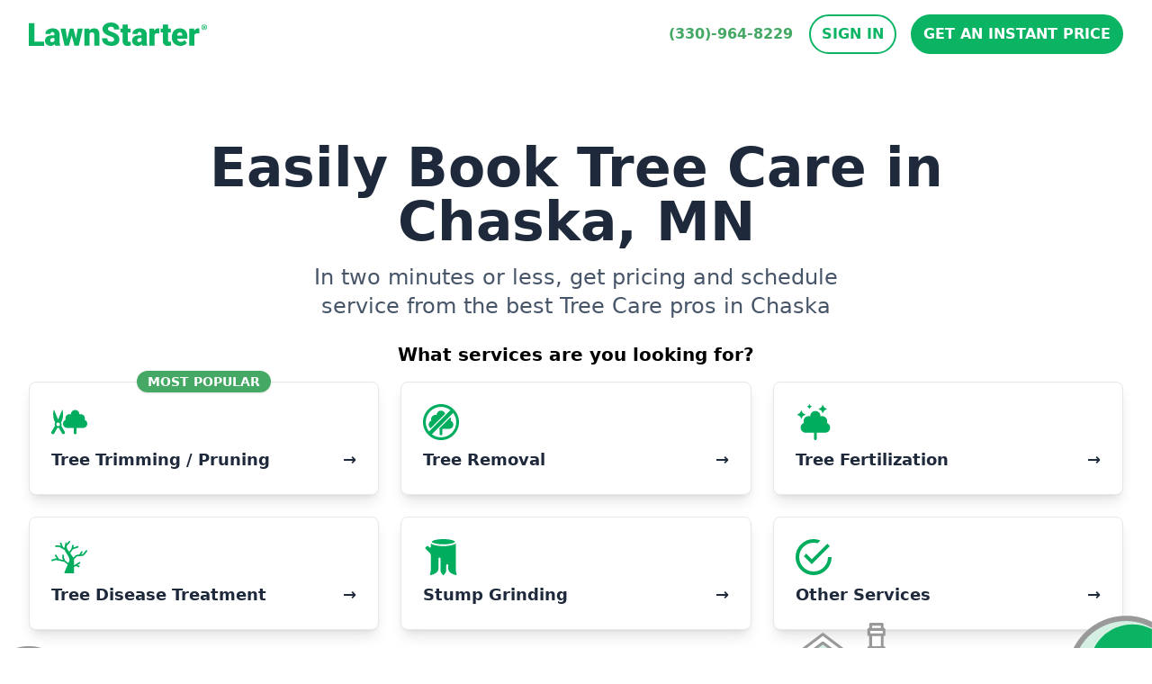

--- FILE ---
content_type: text/html; charset=UTF-8
request_url: https://www.lawnstarter.com/chaska-mn-tree-care
body_size: 25966
content:
<!doctype html>
<html lang="en">

<head>
    
    <style>
    /* Branding on the banner */
    a#CybotCookiebotDialogPoweredbyCybot,
    div#CybotCookiebotDialogPoweredByText {
        display: none !important;
    }

    /* Branding on the Privacy trigger */
    #CookiebotWidget .CookiebotWidget-body .CookiebotWidget-main-logo {
        display: none !important;
    }
</style>
<script>
    window.addEventListener('CookiebotOnAccept', function (e) {
        if(window.analytics) {
            window.analytics.track('cookiebot_accepted', {consent: Cookiebot.consent});
        }
    });
    window.addEventListener('CookiebotOnDecline', function (e) {
        if(window.analytics) {
            window.analytics.track('cookiebot_rejected', {consent: Cookiebot.consent});
        }
    });
    window.addEventListener('CookiebotOnDialogDisplay', function (e) {
        if(window.analytics) {
            window.analytics.track('cookiebot_dialog_displayed');
        }
    });
</script>
<script id="Cookiebot" src="https://consent.cookiebot.com/uc.js" data-cbid="29ee8ebc-92f9-4d5a-95e2-cf2a0a0f9ade" data-blockingmode="auto" type="text/javascript"></script>
    
    
    <script crossorigin="anonymous" src="https://js.sentry-cdn.com/df4155448ac91fe6a1a0b7f215114fd1.min.js" async></script>
<script>
    window.sentryOnLoad = function() {
        Sentry.init({
            dsn: "https://df4155448ac91fe6a1a0b7f215114fd1@o113786.ingest.us.sentry.io/4508970146725888",

            release: "3.451.0",
            environment: "production",

            integrations: [
                Sentry.browserTracingIntegration(), 
                Sentry.replayIntegration(),
            ],
            
            tracesSampleRate: 1.0,
            tracePropagationTargets: [
                "localhost",
                "https://www.lawnstarter.com",
            ],
            replaysSessionSampleRate: 0.1, 
            replaysOnErrorSampleRate: 1.0,
        });
    };
</script>

    
    <script>
    window.abtest = function(testId, enabled) {
        window.dispatchEvent(new CustomEvent("abtest", {detail: {testId: testId, enabled:enabled}}));
    }
</script>
<!-- Start VWO Async SmartCode -->
    <link rel="preconnect" href="https://dev.visualwebsiteoptimizer.com" />
    <script type='text/javascript' id='vwoCode'>
    window._vwo_code || (function() {
    var account_id=319963,
    version=2.1,
    settings_tolerance=2000,
    hide_element='body',
    hide_element_style = '',
    /* DO NOT EDIT BELOW THIS LINE */
    f=false,w=window,d=document,v=d.querySelector('#vwoCode'),cK='_vwo_'+account_id+'_settings',cc={};try{var c=JSON.parse(localStorage.getItem('_vwo_'+account_id+'_config'));cc=c&&typeof c==='object'?c:{}}catch(e){}var stT=cc.stT==='session'?w.sessionStorage:w.localStorage;code={nonce:v&&v.nonce,library_tolerance:function(){return typeof library_tolerance!=='undefined'?library_tolerance:undefined},settings_tolerance:function(){return cc.sT||settings_tolerance},hide_element_style:function(){return'{'+(cc.hES||hide_element_style)+'}'},hide_element:function(){if(performance.getEntriesByName('first-contentful-paint')[0]){return''}return typeof cc.hE==='string'?cc.hE:hide_element},getVersion:function(){return version},finish:function(e){if(!f){f=true;var t=d.getElementById('_vis_opt_path_hides');if(t)t.parentNode.removeChild(t);if(e)(new Image).src='https://dev.visualwebsiteoptimizer.com/ee.gif?a='+account_id+e}},finished:function(){return f},addScript:function(e){var t=d.createElement('script');t.type='text/javascript';if(e.src){t.src=e.src}else{t.text=e.text}v&&t.setAttribute('nonce',v.nonce);d.getElementsByTagName('head')[0].appendChild(t)},load:function(e,t){var n=this.getSettings(),i=d.createElement('script'),r=this;t=t||{};if(n){i.textContent=n;d.getElementsByTagName('head')[0].appendChild(i);if(!w.VWO||VWO.caE){stT.removeItem(cK);r.load(e)}}else{var o=new XMLHttpRequest;o.open('GET',e,true);o.withCredentials=!t.dSC;o.responseType=t.responseType||'text';o.onload=function(){if(t.onloadCb){return t.onloadCb(o,e)}if(o.status===200||o.status===304){_vwo_code.addScript({text:o.responseText})}else{_vwo_code.finish('&e=loading_failure:'+e)}};o.onerror=function(){if(t.onerrorCb){return t.onerrorCb(e)}_vwo_code.finish('&e=loading_failure:'+e)};o.send()}},getSettings:function(){try{var e=stT.getItem(cK);if(!e){return}e=JSON.parse(e);if(Date.now()>e.e){stT.removeItem(cK);return}return e.s}catch(e){return}},init:function(){if(d.URL.indexOf('__vwo_disable__')>-1)return;var e=this.settings_tolerance();w._vwo_settings_timer=setTimeout(function(){_vwo_code.finish();stT.removeItem(cK)},e);var t;if(this.hide_element()!=='body'){t=d.createElement('style');var n=this.hide_element(),i=n?n+this.hide_element_style():'',r=d.getElementsByTagName('head')[0];t.setAttribute('id','_vis_opt_path_hides');v&&t.setAttribute('nonce',v.nonce);t.setAttribute('type','text/css');if(t.styleSheet)t.styleSheet.cssText=i;else t.appendChild(d.createTextNode(i));r.appendChild(t)}else{t=d.getElementsByTagName('head')[0];var i=d.createElement('div');i.style.cssText='z-index: 2147483647 !important;position: fixed !important;left: 0 !important;top: 0 !important;width: 100% !important;height: 100% !important;background: white !important;display: block !important;';i.setAttribute('id','_vis_opt_path_hides');i.classList.add('_vis_hide_layer');t.parentNode.insertBefore(i,t.nextSibling)}var o=window._vis_opt_url||d.URL,s='https://dev.visualwebsiteoptimizer.com/j.php?a='+account_id+'&u='+encodeURIComponent(o)+'&vn='+version;if(w.location.search.indexOf('_vwo_xhr')!==-1){this.addScript({src:s})}else{this.load(s+'&x=true')}}};w._vwo_code=code;code.init();})();
    </script>
<!-- End VWO Async SmartCode -->

    
    <!-- Livewire Styles --><style >[wire\:loading][wire\:loading], [wire\:loading\.delay][wire\:loading\.delay], [wire\:loading\.inline-block][wire\:loading\.inline-block], [wire\:loading\.inline][wire\:loading\.inline], [wire\:loading\.block][wire\:loading\.block], [wire\:loading\.flex][wire\:loading\.flex], [wire\:loading\.table][wire\:loading\.table], [wire\:loading\.grid][wire\:loading\.grid], [wire\:loading\.inline-flex][wire\:loading\.inline-flex] {display: none;}[wire\:loading\.delay\.none][wire\:loading\.delay\.none], [wire\:loading\.delay\.shortest][wire\:loading\.delay\.shortest], [wire\:loading\.delay\.shorter][wire\:loading\.delay\.shorter], [wire\:loading\.delay\.short][wire\:loading\.delay\.short], [wire\:loading\.delay\.default][wire\:loading\.delay\.default], [wire\:loading\.delay\.long][wire\:loading\.delay\.long], [wire\:loading\.delay\.longer][wire\:loading\.delay\.longer], [wire\:loading\.delay\.longest][wire\:loading\.delay\.longest] {display: none;}[wire\:offline][wire\:offline] {display: none;}[wire\:dirty]:not(textarea):not(input):not(select) {display: none;}:root {--livewire-progress-bar-color: #2299dd;}[x-cloak] {display: none !important;}[wire\:cloak] {display: none !important;}dialog#livewire-error::backdrop {background-color: rgba(0, 0, 0, .6);}</style>
    <link rel="preload" as="style" href="https://www.lawnstarter.com/build/assets/app-7888a57d.css" /><link rel="stylesheet" href="https://www.lawnstarter.com/build/assets/app-7888a57d.css" data-navigate-track="reload" />    <link rel="preload" as="image" href="/images/lawnstarter-hero-yard-mobile.svg">

        
    <meta name="p:domain_verify" content="3517f49df92a8569d66a35e45027ee8f">
    <meta name="facebook-domain-verification" content="hpj8o74aqlp21moqh9fklnf42pb94k" />
    
        <meta name="robots" content="noindex, nofollow">
        
    
    <meta charset="utf-8">
    <meta name="viewport" content="width=device-width, initial-scale=1.0">
    <link rel="shortcut icon" href="/images/favicon.png">

    
    <title> Best Tree Care Service in Chaska, MN | Tree Trimming, Removal &amp; More | Best of 2026 </title>
    <meta name="description" content=" Looking for tree trimming, tree removal, stump grinding or any other tree service in Chaska, MN?  Here are the top Tree Care companies in Chaska based on our review. ">

    
                <link rel="canonical" href="https://www.lawnstarter.com/chaska-mn-tree-care">
            
    
    </head>

<body class="font-body min-h-screen">
    
            <header 
    class="sticky top-0 z-50 bg-white" 
    x-bind:class="scrolledDown && 'shadow-lg'"
    x-data="{
        menuOpen:false, 
        menuOpenedAt: null,
        openMenu() {
            this.menuOpen = true;
            this.menuOpenedAt = Date.now();
        },
        closeMenu() {
            this.menuOpen = false;
            this.menuOpenedAt = null
        },
        toggleMenu() {
            if(this.menuOpen) {
                this.closeMenu();
            }
            else {
                this.openMenu();
            }
        },

        scrolledDown: false, 
        handleScroll() {
            this.scrolledDown = document.body.getBoundingClientRect().top < -11;
            
            
            if(this.menuOpen) {
                var autoCloseAfter = Date.now() - 1000; // one second
                if(this.menuOpenedAt != null && this.menuOpenedAt < autoCloseAfter) {
                    this.closeMenu();
                }
            }
        }}" 
    @scroll.window="handleScroll"
    @click.outside="closeMenu">
    <div class="mx-auto max-w-7xl px-4 sm:px-6 lg:px-8 py-2 md:py-4">
    <div class="relative flex justify-between lg:gap-8">
            <div class="flex md:absolute md:inset-y-0 md:left-0">
                <div class="flex flex-shrink-0 items-center">
                    <a href="/">
                        
                        <svg width="198" height="26" viewBox="0 0 198 26" fill="none" xmlns="http://www.w3.org/2000/svg">
                            <path fill-rule="evenodd" clip-rule="evenodd" d="M0 0.84906V26H16.9916V21.336H6.19893V0.84906H0ZM25.6593 21.8289C26.3769 21.8289 26.9717 21.672 27.4444 21.3591C27.9172 21.0472 28.256 20.6931 28.4619 20.2998V17.2917H26.7867C24.7817 17.2917 23.7792 18.2072 23.7792 20.0382C23.7792 20.5714 23.9561 21.004 24.309 21.333C24.6628 21.6629 25.1126 21.8289 25.6583 21.8289H25.6593ZM29.2645 25.6519C29.0596 25.2696 28.8777 24.7082 28.7178 23.9668C27.6583 25.3219 26.178 25.999 24.275 25.999C22.5318 25.999 21.0516 25.4638 19.8322 24.3923C18.6128 23.3209 18.0031 21.9738 18.0031 20.3511C18.0031 18.3118 18.7447 16.7716 20.225 15.7283C21.7063 14.6861 23.8592 14.1639 26.6848 14.1639H28.4619V13.168C28.4619 11.4336 27.7263 10.5664 26.257 10.5664C24.8907 10.5664 24.207 11.2535 24.207 12.6267H18.4479C18.4479 10.8108 19.2085 9.33498 20.7297 8.20117C22.25 7.06737 24.19 6.49997 26.5469 6.49997C28.9057 6.49997 30.7688 7.08447 32.1351 8.2555C33.5024 9.42552 34.2031 11.0301 34.2371 13.0694V21.3943C34.26 23.1207 34.5219 24.4426 35.0227 25.3571V25.6519H29.2655H29.2645ZM52.525 17.9356L54.3881 6.84705H59.9074L55.5495 25.6529H50.6799L47.6214 14.4939L44.545 25.6529H39.6764L35.3185 6.84705H40.8378L42.6659 18.1961L45.6044 6.84805H49.6204L52.525 17.9356ZM67.2547 6.84705L67.4426 9.05429C68.718 7.35107 70.4781 6.49896 72.723 6.49896C74.6481 6.49896 76.0863 7.08447 77.0379 8.2555C77.9884 9.42552 78.4812 11.1871 78.5161 13.5382V25.6529H72.739V13.7817C72.739 12.832 72.5521 12.1338 72.1763 11.6871C71.8005 11.2414 71.1168 11.0191 70.1253 11.0191C68.9979 11.0191 68.1603 11.4708 67.6135 12.3742V25.6529H61.8554V6.84705H67.2547V6.84705Z" fill="#0AB463" />
                            <mask id="mask0" mask-type="alpha" maskUnits="userSpaceOnUse" x="81" y="0" width="20" height="27">
                                <path d="M81.1818 0H100.798V26H81.1818V0Z" fill="white" />
                            </mask>
                            <g mask="url(#mask0)">
                                <path fill-rule="evenodd" clip-rule="evenodd" d="M94.8001 18.9266C94.8001 18.0342 94.4902 17.3391 93.8685 16.8411C93.2479 16.3431 92.1574 15.827 90.5972 15.2938C89.0359 14.7606 87.7606 14.2455 86.7691 13.7465C83.5457 12.1368 81.9335 9.92357 81.9335 7.10767C81.9335 5.70627 82.3353 4.46985 83.1379 3.39741C83.9415 2.32599 85.0769 1.49098 86.5462 0.894396C88.0174 0.297816 89.6676 -0.000976562 91.5037 -0.000976562C93.2918 -0.000976562 94.895 0.323973 96.3133 0.972866C97.7326 1.62176 98.8341 2.5453 99.6197 3.7445C100.406 4.94369 100.799 6.31391 100.799 7.85516H94.8181C94.8181 6.82397 94.5082 6.02417 93.8875 5.45677C93.2658 4.88936 92.4263 4.60566 91.3668 4.60566C90.2963 4.60566 89.4497 4.84611 88.829 5.32699C88.2093 5.80788 87.8985 6.41854 87.8985 7.15999C87.8985 7.80888 88.2403 8.39741 88.923 8.92357C89.6067 9.45174 90.8091 9.99601 92.5282 10.5584C94.2484 11.1197 95.6607 11.7254 96.7661 12.3743C99.4548 13.9497 100.799 16.1228 100.799 18.8914C100.799 21.1047 99.9795 22.8431 98.3383 24.1057C96.6971 25.3682 94.4473 26 91.5877 26C89.5717 26 87.7456 25.6328 86.1104 24.8964C84.4762 24.161 83.2468 23.1529 82.4202 21.8723C81.5946 20.5916 81.1818 19.1177 81.1818 17.4487H87.1978C87.1978 18.8049 87.5417 19.8039 88.2313 20.4467C88.921 21.0906 90.0394 21.4125 91.5897 21.4125C92.5792 21.4125 93.3628 21.1942 93.9385 20.7596C94.5132 20.326 94.8011 19.7143 94.8011 18.9266" fill="#0AB463" />
                            </g>
                            <path fill-rule="evenodd" clip-rule="evenodd" d="M109.955 2.17206V6.84711H112.996V10.9145H109.955V19.5171C109.955 20.2244 110.08 20.7163 110.33 20.994C110.58 21.2727 111.076 21.4115 111.817 21.4115C112.386 21.4115 112.864 21.3773 113.252 21.3079V25.496C112.215 25.832 111.133 25.999 110.006 25.999C108.024 25.999 106.559 25.5252 105.614 24.5745C104.668 23.6248 104.195 22.1821 104.195 20.2465V10.9145H101.838V6.84711H104.196V2.17206H109.954H109.955ZM122.43 21.829C123.148 21.829 123.744 21.6721 124.217 21.3592C124.688 21.0473 125.027 20.6932 125.233 20.2998V17.2918H123.558C121.553 17.2918 120.55 18.2073 120.55 20.0383C120.55 20.5715 120.727 21.004 121.08 21.333C121.434 21.663 121.884 21.829 122.43 21.829ZM126.036 25.6519C125.831 25.2696 125.649 24.7083 125.489 23.9668C124.429 25.322 122.949 25.999 121.046 25.999C119.304 25.999 117.823 25.4638 116.603 24.3924C115.384 23.321 114.775 21.9739 114.775 20.3511C114.775 18.3119 115.515 16.7717 116.996 15.7284C118.477 14.6861 120.63 14.164 123.456 14.164H125.233V13.168C125.233 11.4336 124.497 10.5664 123.029 10.5664C121.662 10.5664 120.978 11.2535 120.978 12.6268H115.22C115.22 10.8109 115.98 9.33504 117.501 8.20123C119.021 7.06743 120.961 6.50003 123.318 6.50003C125.677 6.50003 127.54 7.08453 128.907 8.25556C130.274 9.42558 130.974 11.0302 131.008 13.0694V21.3944C131.031 23.1207 131.293 24.4427 131.795 25.3572V25.6519H126.036V25.6519ZM145.018 12.1479L143.121 12.0091C141.31 12.0091 140.148 12.5886 139.635 13.7475V25.6519H133.877V6.84711H139.276L139.464 9.2626C140.432 7.42155 141.783 6.50003 143.514 6.50003C144.13 6.50003 144.664 6.56944 145.12 6.70827L145.018 12.1479V12.1479ZM154.655 2.17206V6.84711H157.697V10.9145H154.655V19.5171C154.655 20.2244 154.78 20.7163 155.031 20.994C155.281 21.2727 155.777 21.4115 156.518 21.4115C157.087 21.4115 157.566 21.3773 157.953 21.3079V25.496C156.916 25.832 155.834 25.999 154.706 25.999C152.724 25.999 151.26 25.5252 150.316 24.5745C149.369 23.6248 148.896 22.1821 148.896 20.2465V10.9145H146.538V6.84711H148.897V2.17206H154.654H154.655ZM167.787 11.0181C166.101 11.0181 165.098 12.1539 164.78 14.4246H170.59V13.9739C170.612 13.0342 170.38 12.3079 169.889 11.7908C169.399 11.2767 168.698 11.0181 167.787 11.0181V11.0181ZM168.437 26C165.6 26 163.304 25.1399 161.55 23.4195C159.796 21.6992 158.918 19.4598 158.918 16.7012V16.2153C158.918 14.2918 159.268 12.5946 159.97 11.1228C160.669 9.65194 161.693 8.5131 163.036 7.70727C164.381 6.90244 165.976 6.50003 167.821 6.50003C170.419 6.50003 172.469 7.31995 173.973 8.95878C175.476 10.5986 176.229 12.8843 176.229 15.8149V18.0926H164.78C164.984 19.1469 165.434 19.9749 166.13 20.5775C166.824 21.1801 167.724 21.4809 168.829 21.4809C170.652 21.4809 172.076 20.833 173.101 19.5342L175.733 22.6982C175.015 23.7063 173.998 24.5091 172.683 25.1047C171.367 25.7012 169.951 26 168.437 26V26ZM189.475 12.1479L187.578 12.0091C185.767 12.0091 184.605 12.5886 184.092 13.7475V25.6519H178.334V6.84711H183.733L183.921 9.2626C184.889 7.42155 186.24 6.50003 187.971 6.50003C188.587 6.50003 189.121 6.56944 189.577 6.70827L189.475 12.1479V12.1479Z" fill="#0AB463" />
                            <mask id="mask1" mask-type="alpha" maskUnits="userSpaceOnUse" x="191" y="2" width="7" height="7">
                                <path d="M191.76 2.17908H198V8.38028H191.76V2.17908Z" fill="white" />
                            </mask>
                            <g mask="url(#mask1)">
                                <path fill-rule="evenodd" clip-rule="evenodd" d="M194.426 5.12978H194.76C195.148 5.12978 195.463 4.99799 195.463 4.67807C195.463 4.39638 195.259 4.20825 194.815 4.20825C194.63 4.20825 194.5 4.22737 194.426 4.24548V5.12978V5.12978ZM194.408 6.87727H193.704V3.79477C194.089 3.72603 194.48 3.6947 194.871 3.70121C195.444 3.70121 195.704 3.79477 195.926 3.92656C196.093 4.05735 196.222 4.30181 196.222 4.60262C196.222 4.94165 195.962 5.20423 195.592 5.3169V5.35614C195.889 5.46882 196.056 5.69417 196.148 6.10765C196.241 6.57747 196.296 6.7656 196.371 6.87827H195.611C195.518 6.7656 195.463 6.48391 195.371 6.12676C195.315 5.78773 195.129 5.63783 194.742 5.63783H194.408V6.87827V6.87727ZM192.537 5.26057C192.537 6.6328 193.536 7.72334 194.907 7.72334C196.24 7.72334 197.221 6.6328 197.221 5.27968C197.221 3.90745 196.24 2.7988 194.889 2.7988C193.536 2.7988 192.537 3.90745 192.537 5.26057ZM197.999 5.26057C197.999 7.00906 196.647 8.38028 194.889 8.38028C193.147 8.38028 191.759 7.00906 191.759 5.26157C191.759 3.55131 193.148 2.17908 194.888 2.17908C196.647 2.17908 197.999 3.5503 197.999 5.26057Z" fill="#0AB463" />
                            </g>
                        </svg>
                        <span class="sr-only">LawnStarter</span>
                    </a>
                </div>
            </div>
            <div class="min-w-0 flex-1 md:px-8 lg:px-0 ">
                <div class="flex items-center px-6 py-4 md:mx-auto md:max-w-3xl lg:mx-0 lg:max-w-none xl:px-0">

                </div>
            </div>
            <div class="flex items-center md:absolute md:inset-y-0 md:right-0 lg:hidden">
                <!-- Mobile menu button -->
                <button x-on:click="toggleMenu" type="button" class="relative inline-flex items-center justify-center rounded-md p-2 text-gray-400 border-2 border-gray-200 hover:bg-gray-200 hover:text-gray-600 focus:outline-none focus:ring-none" aria-expanded="false">
                    <span class="absolute -inset-0.5"></span>
                    <span class="sr-only">Open menu</span>
                    <!--
                            Icon when menu is closed.
                            Menu open: "hidden", Menu closed: "block"
                        -->
                    <svg x-show="!menuOpen" class="block h-6 w-6" fill="none" viewBox="0 0 24 24" stroke-width="1.5" stroke="currentColor" aria-hidden="true">
                        <path stroke-linecap="round" stroke-linejoin="round" d="M3.75 6.75h16.5M3.75 12h16.5m-16.5 5.25h16.5" />
                    </svg>
                    <!--
                            Icon when menu is open.
                            Menu open: "block", Menu closed: "hidden"
                        -->
                    <svg x-show="menuOpen" x-cloak class="h-6 w-6" fill="none" viewBox="0 0 24 24" stroke-width="1.5" stroke="currentColor" aria-hidden="true">
                        <path stroke-linecap="round" stroke-linejoin="round" d="M6 18L18 6M6 6l12 12" />
                    </svg>
                </button>

                <!-- Mobile call button -->
                <span>
    <a href="tel:(330)-964-8229" class="ml-2 relative inline-flex items-center justify-center rounded-md p-2 text-white border-2 border-lawnstarter bg-lawnstarter hover:bg-lawnstarter-600 hover:border-lawnstarter-600 focus:outline-none focus:ring-2 focus:ring-inset focus:ring-lawnstarter" role="phone" data-phone-variant="mobile">
        <svg xmlns="http://www.w3.org/2000/svg" fill="none" viewBox="0 0 24 24" stroke-width="1.5" stroke="currentColor" class="block w-6 h-6">
                        <path stroke-linecap="round" stroke-linejoin="round" d="M2.25 6.75c0 8.284 6.716 15 15 15h2.25a2.25 2.25 0 002.25-2.25v-1.372c0-.516-.351-.966-.852-1.091l-4.423-1.106c-.44-.11-.902.055-1.173.417l-.97 1.293c-.282.376-.769.542-1.21.38a12.035 12.035 0 01-7.143-7.143c-.162-.441.004-.928.38-1.21l1.293-.97c.363-.271.527-.734.417-1.173L6.963 3.102a1.125 1.125 0 00-1.091-.852H4.5A2.25 2.25 0 002.25 4.5v2.25z" />
                    </svg>
                    <span class="sr-only">Call us for a quote</span>
                    <span class="sr-only">(330)-964-8229</span>
    </a>
</span>            </div>

            
            <nav class="hidden lg:flex lg:items-center lg:justify-end xl:col-span-4">
                
                <span>
    <a href="tel:(330)-964-8229" class="border-2 border-white inline-flex items-center rounded-full py-2 font-semibold text-lawnstarter hover:text-lawnstarter-600 focus-visible:outline focus-visible:outline-2 focus-visible:outline-offset-2 focus-visible:outline-lawnstarter-600" role="phone" data-phone-variant="desktop">
        (330)-964-8229
    </a>
</span>
                
                <div class="relative flex-shrink-0" x-data="{open: false}">
                    <div>
                        <button x-on:click="open = !open" type="button" class="border-2 border-lawnstarter-500 uppercase ml-4 inline-flex items-center rounded-full bg-white px-3 py-2 font-semibold text-lawnstarter-500 hover:bg-lawnstarter-600 hover:border-lawnstarter-600 hover:text-white focus-visible:outline focus-visible:outline-2 focus-visible:outline-offset-2 focus-visible:outline-lawnstarter-600">
                            Sign In
                        </button>
                    </div>
                    <div x-cloak x-show="open" x-on:click.outside="open = false" class="absolute right-0 z-10 mt-6 w-48 origin-top rounded-b-md bg-white py-1 shadow-xl ring-1 ring-black ring-opacity-5 focus:outline-none" role="menu" aria-orientation="vertical" aria-labelledby="user-menu-button" tabindex="-1">
                        <!-- Active: "bg-gray-100", Not Active: "" -->
                        <a href="https://my.lawnstarter.com" class="block px-4 py-2 text-gray-700 hover:text-lawnstarter" role="menuitem" tabindex="-1" id="user-menu-item-1">
                            <svg xmlns="http://www.w3.org/2000/svg" fill="none" viewBox="0 0 24 24" stroke-width="1.5" stroke="currentColor" class="inline-block w-6 h-6">
                                <path stroke-linecap="round" stroke-linejoin="round" d="M8.25 21v-4.875c0-.621.504-1.125 1.125-1.125h2.25c.621 0 1.125.504 1.125 1.125V21m0 0h4.5V3.545M12.75 21h7.5V10.75M2.25 21h1.5m18 0h-18M2.25 9l4.5-1.636M18.75 3l-1.5.545m0 6.205l3 1m1.5.5l-1.5-.5M6.75 7.364V3h-3v18m3-13.636l10.5-3.819" />
                            </svg>
                            Customers
                        </a>
                        <a href="https://pros.lawnstarter.com" class="block px-4 py-2 text-gray-700 hover:text-lawnstarter" role="menuitem" tabindex="-1" id="user-menu-item-2">
                            <svg xmlns="http://www.w3.org/2000/svg" fill="none" viewBox="0 0 24 24" stroke-width="1.5" stroke="currentColor" class="inline-block w-6 h-6">
                                <path stroke-linecap="round" stroke-linejoin="round" d="M8.25 18.75a1.5 1.5 0 01-3 0m3 0a1.5 1.5 0 00-3 0m3 0h6m-9 0H3.375a1.125 1.125 0 01-1.125-1.125V14.25m17.25 4.5a1.5 1.5 0 01-3 0m3 0a1.5 1.5 0 00-3 0m3 0h1.125c.621 0 1.129-.504 1.09-1.124a17.902 17.902 0 00-3.213-9.193 2.056 2.056 0 00-1.58-.86H14.25M16.5 18.75h-2.25m0-11.177v-.958c0-.568-.422-1.048-.987-1.106a48.554 48.554 0 00-10.026 0 1.106 1.106 0 00-.987 1.106v7.635m12-6.677v6.677m0 4.5v-4.5m0 0h-12" />
                            </svg>
                            Providers
                        </a>
                    </div>
                </div>

                
                <a href="https://signup-web.lawnstarter.com/cart/contact-info" class="border-2 border-lawnstarter-500 uppercase ml-4 inline-flex items-center rounded-full bg-lawnstarter-500 px-3 py-2 font-semibold text-white hover:bg-lawnstarter-600 hover:border-lawnstarter-600 focus-visible:outline focus-visible:outline-2 focus-visible:outline-offset-2 focus-visible:outline-lawnstarter-600">
                    Get an Instant Price
                </a>
            </nav>
        </div>
</div>
    <!-- Mobile menu, show/hide based on menu state. -->
    <nav x-show="menuOpen" x-cloak class="lg:hidden" aria-label="Global">
        <div class="mx-auto max-w-3xl space-y-1 px-2 pb-3 pt-2 sm:px-4">
            <div class="mb-6">
                
                <span>
    <a href="tel:(330)-964-8229" class="block text-lawnstarter py-2 px-3 text-xl font-medium text-center" aria-current="page" role="phone" data-phone-variant="desktop">
        (330)-964-8229 <span class="sr-only">Call Us</span>
    </a>
</span>                
                <a href="https://signup-web.lawnstarter.com/cart/contact-info" class="mx-8 block uppercase items-center text-center rounded-full bg-lawnstarter px-3 py-2 font-semibold text-white hover:bg-lawnstarter-600 focus-visible:outline focus-visible:outline-2 focus-visible:outline-offset-2 focus-visible:outline-lawnstarter-600">
                    Get an Instant Price
                </a>
            </div>

            <div class="border-t-[1px] border-gray-200 pt-6">
                <div class="grid grid-cols-2 gap-4 mx-8">
                    <div class="col-span-2 text-center font-bold">Sign In</div>
                    <div>
                        <a href="https://my.lawnstarter.com" class="block items-center text-center rounded-full px-3 py-2 font-semibold text-gray-700 bg-gray-100 hover:bg-gray-300 focus-visible:outline focus-visible:outline-2 focus-visible:outline-offset-2 focus-visible:outline-lawnstarter-600">
                            <svg xmlns="http://www.w3.org/2000/svg" fill="none" viewBox="0 0 24 24" stroke-width="1.5" stroke="currentColor" class="inline-block w-6 h-6">
                                <path stroke-linecap="round" stroke-linejoin="round" d="M8.25 21v-4.875c0-.621.504-1.125 1.125-1.125h2.25c.621 0 1.125.504 1.125 1.125V21m0 0h4.5V3.545M12.75 21h7.5V10.75M2.25 21h1.5m18 0h-18M2.25 9l4.5-1.636M18.75 3l-1.5.545m0 6.205l3 1m1.5.5l-1.5-.5M6.75 7.364V3h-3v18m3-13.636l10.5-3.819" />
                            </svg>
                            Customer
                        </a>
                    </div>
                    <div>
                        <a href="https://pros.lawnstarter.com" class="mb-4 block items-center text-center rounded-full px-3 py-2 font-semibold text-gray-700  bg-gray-100 hover:bg-gray-300 focus-visible:outline focus-visible:outline-2 focus-visible:outline-offset-2 focus-visible:outline-lawnstarter-600">
                            <svg xmlns="http://www.w3.org/2000/svg" fill="none" viewBox="0 0 24 24" stroke-width="1.5" stroke="currentColor" class="inline-block w-6 h-6">
                                <path stroke-linecap="round" stroke-linejoin="round" d="M8.25 18.75a1.5 1.5 0 01-3 0m3 0a1.5 1.5 0 00-3 0m3 0h6m-9 0H3.375a1.125 1.125 0 01-1.125-1.125V14.25m17.25 4.5a1.5 1.5 0 01-3 0m3 0a1.5 1.5 0 00-3 0m3 0h1.125c.621 0 1.129-.504 1.09-1.124a17.902 17.902 0 00-3.213-9.193 2.056 2.056 0 00-1.58-.86H14.25M16.5 18.75h-2.25m0-11.177v-.958c0-.568-.422-1.048-.987-1.106a48.554 48.554 0 00-10.026 0 1.106 1.106 0 00-.987 1.106v7.635m12-6.677v6.677m0 4.5v-4.5m0 0h-12" />
                            </svg>
                            Provider
                        </a>
                    </div>
                </div>
            </div>
        </div>
    </nav>
</header>

        <main class="min-h-screen">
                <div>
    
    <div class="mx-auto max-w-7xl px-4 sm:px-6 lg:px-8 pt-2 md:pt-12 lg:pt-20">
    <div class="text-center max-w-4xl mx-auto mb-6">
                <div class="text-slate-800 text-4xl md:text-5xl lg:text-6xl font-black leading-snug mb-4">
                    Easily Book Tree Care in Chaska, MN
                </div>
                <div class="max-w-2xl mx-auto text-xl md:text-2xl leading-relaxed font-light text-slate-600">
                    In two minutes or less, get pricing and schedule service from the best Tree Care pros in Chaska
                </div>
            </div>

            <div x-data="{ 
    intent: '', 
    experience: 'tiles', 
    showBackButton:  '1',
    chooseExperience(newExperience, newIntent, tileLabel) {
        
        this.experience = newExperience;
        this.intent = newIntent;

        
        if (window.analytics && typeof (window.analytics.track) === 'function') {
            const eventName = 'www_hero_quotes_tile_clicked';
            const data = {
                service_clicked: tileLabel,
                page_service_category: 'tree care',
            };
            
            window.analytics.track(eventName, data);
        }   
    }
}">
    
    <div x-show="experience == 'tiles'">
        <div class="text-xl text-center font-bold mb-4">What services are you looking for?</div>
        <div class="grid grid-cols-1 md:grid-cols-2 gap-4 md:gap-6 lg:grid-cols-3">
                            
                                    
                    <a href="https://quotes.lawnstarter.com/near-me?ref=www-hero-tree-care&amp;service=Tree+Trimming&amp;location=Chaska%2C+MN" target="_blank">
                        <div class="block rounded-lg bg-white shadow-lg hover:shadow-xl p-6 border-[1px] hover:border-lawnstarter text-slate-800 hover:text-lawnstarter">
        <div class="h-[28px] mb-[9px] text-center -mt-[37px]">
        <span class="bg-lawnstarter text-white px-3 py-1 shadow rounded-full inline mx-auto text-sm uppercase font-bold">Most Popular</span>
    </div>
        <div class="mb-2">
        <img src="/images/icons/services/tree-trimming.svg" alt="tree-trimming icon" height="40px" class="h-[40px] w-[40px]" width="40" />
    </div>
    <div class="flex text-lg font-bold">
        <div class="flex-1">Tree Trimming / Pruning</div>
        <div class="flex-none">&rarr;</div>
    </div>
</div>                    </a>
                
                            
                                    
                    <a href="https://quotes.lawnstarter.com/near-me?ref=www-hero-tree-care&amp;service=Tree+Removal&amp;location=Chaska%2C+MN" target="_blank">
                        <div class="block rounded-lg bg-white shadow-lg hover:shadow-xl p-6 border-[1px] hover:border-lawnstarter text-slate-800 hover:text-lawnstarter">
        <div class="mb-2">
        <img src="/images/icons/services/tree-removal.svg" alt="tree-removal icon" height="40px" class="h-[40px] w-[40px]" width="40" />
    </div>
    <div class="flex text-lg font-bold">
        <div class="flex-1">Tree Removal</div>
        <div class="flex-none">&rarr;</div>
    </div>
</div>                    </a>
                
                            
                                    
                    <a href="https://quotes.lawnstarter.com/near-me?ref=www-hero-tree-care&amp;service=Tree&amp;location=Chaska%2C+MN" target="_blank">
                        <div class="block rounded-lg bg-white shadow-lg hover:shadow-xl p-6 border-[1px] hover:border-lawnstarter text-slate-800 hover:text-lawnstarter">
        <div class="mb-2">
        <img src="/images/icons/services/tree-fertilization.svg" alt="tree-fertilization icon" height="40px" class="h-[40px] w-[40px]" width="40" />
    </div>
    <div class="flex text-lg font-bold">
        <div class="flex-1">Tree Fertilization</div>
        <div class="flex-none">&rarr;</div>
    </div>
</div>                    </a>
                
                            
                                    
                    <a href="https://quotes.lawnstarter.com/near-me?ref=www-hero-tree-care&amp;service=Tree&amp;location=Chaska%2C+MN" target="_blank">
                        <div class="block rounded-lg bg-white shadow-lg hover:shadow-xl p-6 border-[1px] hover:border-lawnstarter text-slate-800 hover:text-lawnstarter">
        <div class="mb-2">
        <img src="/images/icons/services/tree-disease-treatment.svg" alt="tree-disease-treatment icon" height="40px" class="h-[40px] w-[40px]" width="40" />
    </div>
    <div class="flex text-lg font-bold">
        <div class="flex-1">Tree Disease Treatment</div>
        <div class="flex-none">&rarr;</div>
    </div>
</div>                    </a>
                
                            
                                    
                    <a href="https://quotes.lawnstarter.com/near-me?ref=www-hero-tree-care&amp;service=Stump+Grinding&amp;location=Chaska%2C+MN" target="_blank">
                        <div class="block rounded-lg bg-white shadow-lg hover:shadow-xl p-6 border-[1px] hover:border-lawnstarter text-slate-800 hover:text-lawnstarter">
        <div class="mb-2">
        <img src="/images/icons/services/stump-removal.svg" alt="stump-removal icon" height="40px" class="h-[40px] w-[40px]" width="40" />
    </div>
    <div class="flex text-lg font-bold">
        <div class="flex-1">Stump Grinding</div>
        <div class="flex-none">&rarr;</div>
    </div>
</div>                    </a>
                
                            
                                    
                    <a href="https://quotes.lawnstarter.com/near-me?ref=www-hero-tree-care&amp;service=Tree&amp;location=Chaska%2C+MN" target="_blank">
                        <div class="block rounded-lg bg-white shadow-lg hover:shadow-xl p-6 border-[1px] hover:border-lawnstarter text-slate-800 hover:text-lawnstarter">
        <div class="mb-2">
        <img src="/images/icons/services/default.svg" alt="other icon" height="40px" class="h-[40px] w-[40px]" width="40" />
    </div>
    <div class="flex text-lg font-bold">
        <div class="flex-1">Other Services</div>
        <div class="flex-none">&rarr;</div>
    </div>
</div>                    </a>
                
                    </div>
    </div>

    
    <div x-cloak x-show="experience == 'signup-mowing'" class="min-h-[320px]">
        <div class="max-w-4xl mx-auto">
            
            <div x-data="signupLauncher('https://signup-web.lawnstarter.com/cart/contact-info', 1, null, 'mowing')" @pageshow.window="checkResumeSignup()">
    <form x-ref="form" x-on:submit.prevent="submit()">

        
        <div x-show="!resumingOrder">
            
            <div class="bg-lawnstarter-100 md:bg-transparent p-4 md:p-0 rounded md:rounded-none">
                <div class="mb-4 font-bold text-lawnstarter-500 text-center md:text-left md:text-orange-500 md:mb-2 md:ml-6">
                    Get a quick and easy price:
                </div>
                <div class="md:border-2 md:border-orange-400 md:bg-orange-400 md:rounded-full md:flex">

                    
                    <div class="px-2.5 rounded-lg md:rounded-none mb-3 md:mb-0 md:flex-1 md:rounded-l-full md:pl-6 md:pr-0 pb-1.5 pt-2.5 bg-white" :class="{'bg-gray-100' : isLoading, 'bg-white' : !isLoading}">
                        
                        <label for="search" class="block text-sm font-medium text-gray-700 whitespace-nowrap">E&zwnj;nter y&zwnj;our s&zwnj;treet a&zwnj;ddress</label>
                        
                        <input required autocomplete="off" type="search" name="search" id="search" placeholder="1234 Main S&zwnj;treet..."
                            class="block bg-transparent w-full text-lg border-0 p-0 text-gray-900 placeholder:text-gray-400 focus:ring-0"
                            x-model="formatted_address"
                            x-ref="googleAutocomplete"
                            x-bind:disabled="isLoading"
                            
                            x-on:click="_lsTS({name: 'click', target: 'signup-form--address-input'})"
                            x-on:focus="addressInputFocussed(); _lsTS({name: 'focus', target: 'signup-form--address-input'})"
                            x-on:blur="addressInputBlurred(); _lsTS({name: 'blur', target: 'signup-form--address-input'})"
                            x-on:change="_lsTS({name: 'change', target: 'signup-form--address-input'})">
                    </div>

                    
                    <div  class="px-2.5 rounded-lg md:rounded-none mb-3 md:mb-0 pb-1.5 pt-2.5 md:flex-none md:pl-2 md:border-l-[1px] md:w-[125px]" :class="{'hidden' : !place_chosen, 'bg-gray-100' : isLoading, 'bg-white' : !isLoading}" x-cloak>
                        <label for="name" class="block text-sm font-medium text-gray-700 whitespace-nowrap">Name</label>
                        <input required x-model="name" type="text" name="name" id="name" placeholder="Jane Smith"
                            class="block bg-transparent w-full text-lg border-0 p-0 text-gray-900 placeholder:text-gray-400 focus:ring-0"
                            x-ref="nameInput"
                            x-bind:disabled="isLoading"
                            
                            x-on:click="_lsTS({name: 'click', target: 'signup-form--name-input'})"
                            x-on:focus="_lsTS({name: 'focus', target: 'signup-form--name-input'})"
                            x-on:blur="_lsTS({name: 'blur', target: 'signup-form--name-input'})"
                            x-on:change="_lsTS({name: 'change', target: 'signup-form--name-input'})">
                    </div>

                    
                    <div class="px-2.5 rounded-lg md:rounded-none mb-3 md:mb-0 pb-1.5 pt-2.5 md:flex-none md:pl-2 md:border-l-[1px] md:w-[150px]" :class="{'hidden' : !place_chosen, 'bg-gray-100' : isLoading, 'bg-white' : !isLoading}" x-cloak>
                        <label for="phone" class="block text-sm font-medium text-gray-700 whitespace-nowrap">Phone*</label>
                        <input required type="tel" name="phone" id="phone" placeholder="555-555-5555"
                            class="block bg-transparent w-full text-lg border-0 p-0 text-gray-900 placeholder:text-gray-400 focus:ring-0"
                            data-pristine-pattern="/(^(\+0?1\s)?\(?\d{3}\)?[\s.-]\d{3}[\s.-]\d{4}$)|(^\d{3}\d{3}\d{4}$)/i"
                            x-model="phone"
                            x-ref="phoneInput"
                            x-mask="999-999-9999"
                            x-bind:disabled="isLoading"
                            
                            x-on:click="_lsTS({name: 'click', target: 'signup-form--phone-input'})"
                            x-on:focus="_lsTS({name: 'focus', target: 'signup-form--phone-input'})"
                            x-on:blur="_lsTS({name: 'blur', target: 'signup-form--phone-input'})"
                            x-on:change="_lsTS({name: 'change', target: 'signup-form--phone-input'})">
                    </div>

                    
                    <div class="md:flex-none md:rounded-r-full" :class="{'md:bg-white': !isLoading, 'md:bg-gray-100' : isLoading}">
                        <button type="submit" class="font-bold uppercase rounded-full pr-6 pl-6 py-3 md:py-5 bg-orange-400 hover:bg-orange-500 text-white w-full md:w-[160px]"
                            
                            x-on:click="_lsTS({name: 'click', target: 'signup-form--submit-button'})">
                            <span x-show="!isLoading">See My Price</span>
                            <div x-cloak x-show="isLoading"><span role="status" class="inline-block -mb-2">
    <svg class="text-transparent animate-spin fill-white"
      aria-hidden="true" viewBox="0 0 100 101" fill="none" xmlns="http://www.w3.org/2000/svg">
        <path d="M100 50.5908C100 78.2051 77.6142 100.591 50 100.591C22.3858 100.591 0 78.2051 0 50.5908C0 22.9766 22.3858 0.59082 50 0.59082C77.6142 0.59082 100 22.9766 100 50.5908ZM9.08144 50.5908C9.08144 73.1895 27.4013 91.5094 50 91.5094C72.5987 91.5094 90.9186 73.1895 90.9186 50.5908C90.9186 27.9921 72.5987 9.67226 50 9.67226C27.4013 9.67226 9.08144 27.9921 9.08144 50.5908Z" fill="currentColor"/>
        <path d="M93.9676 39.0409C96.393 38.4038 97.8624 35.9116 97.0079 33.5539C95.2932 28.8227 92.871 24.3692 89.8167 20.348C85.8452 15.1192 80.8826 10.7238 75.2124 7.41289C69.5422 4.10194 63.2754 1.94025 56.7698 1.05124C51.7666 0.367541 46.6976 0.446843 41.7345 1.27873C39.2613 1.69328 37.813 4.19778 38.4501 6.62326C39.0873 9.04874 41.5694 10.4717 44.0505 10.1071C47.8511 9.54855 51.7191 9.52689 55.5402 10.0491C60.8642 10.7766 65.9928 12.5457 70.6331 15.2552C75.2735 17.9648 79.3347 21.5619 82.5849 25.841C84.9175 28.9121 86.7997 32.2913 88.1811 35.8758C89.083 38.2158 91.5421 39.6781 93.9676 39.0409Z" fill="currentFill"/>
    </svg>
    <span class="sr-only">Loading...</span>
</span></div>
                        </button>
                    </div>
                </div>
            </div>

            
            <!--

    A/B Test: signup-secure-notice
    abtest('signup-secure-notice', true);

//-->
<div x-data="{ variationEnabled: false }" x-on:abtest.window="if($event.detail.testId == 'signup-secure-notice') { variationEnabled = $event.detail.enabled }">

    
        <div x-show="!variationEnabled">
        <div class="text-center pt-2 font-bold text-gray-500 text-sm">
                        🔒 Your information is secure.
                    </div>
    </div>
    
    
            <div x-cloak x-show="variationEnabled">
            
        </div>
    </div>        </div>

        
        <div x-show="resumingOrder" x-cloak>
            <button type="submit" class="font-bold text-2xl uppercase rounded-full pr-8 pl-8 py-5 mt-3 mb-4 bg-orange-400 hover:bg-orange-500 text-white"
                
                x-on:click="_lsTS({name: 'click', target: 'signup-form--submit-button'})">
                <span x-show="!isLoading">
                    See My Price
                    <svg xmlns="http://www.w3.org/2000/svg" height="1em" viewBox="0 0 320 512" class="inline relative -top-0.5 pl-1 fill-white"><path d="M310.6 233.4c12.5 12.5 12.5 32.8 0 45.3l-192 192c-12.5 12.5-32.8 12.5-45.3 0s-12.5-32.8 0-45.3L242.7 256 73.4 86.6c-12.5-12.5-12.5-32.8 0-45.3s32.8-12.5 45.3 0l192 192z"/></svg>
                </span>
                <div x-cloak x-show="isLoading"><span role="status" class="inline-block -mb-2">
    <svg class="text-transparent animate-spin fill-white"
      aria-hidden="true" viewBox="0 0 100 101" fill="none" xmlns="http://www.w3.org/2000/svg">
        <path d="M100 50.5908C100 78.2051 77.6142 100.591 50 100.591C22.3858 100.591 0 78.2051 0 50.5908C0 22.9766 22.3858 0.59082 50 0.59082C77.6142 0.59082 100 22.9766 100 50.5908ZM9.08144 50.5908C9.08144 73.1895 27.4013 91.5094 50 91.5094C72.5987 91.5094 90.9186 73.1895 90.9186 50.5908C90.9186 27.9921 72.5987 9.67226 50 9.67226C27.4013 9.67226 9.08144 27.9921 9.08144 50.5908Z" fill="currentColor"/>
        <path d="M93.9676 39.0409C96.393 38.4038 97.8624 35.9116 97.0079 33.5539C95.2932 28.8227 92.871 24.3692 89.8167 20.348C85.8452 15.1192 80.8826 10.7238 75.2124 7.41289C69.5422 4.10194 63.2754 1.94025 56.7698 1.05124C51.7666 0.367541 46.6976 0.446843 41.7345 1.27873C39.2613 1.69328 37.813 4.19778 38.4501 6.62326C39.0873 9.04874 41.5694 10.4717 44.0505 10.1071C47.8511 9.54855 51.7191 9.52689 55.5402 10.0491C60.8642 10.7766 65.9928 12.5457 70.6331 15.2552C75.2735 17.9648 79.3347 21.5619 82.5849 25.841C84.9175 28.9121 86.7997 32.2913 88.1811 35.8758C89.083 38.2158 91.5421 39.6781 93.9676 39.0409Z" fill="currentFill"/>
    </svg>
    <span class="sr-only">Loading...</span>
</span></div>
            </button>
        </div>
    </form>
</div>

        </div>

        <div class="text-center mt-4">
            <button class="text-gray-600 hover:text-gray-800" x-on:click="experience='tiles'">
                &larr; Back
            </button>
        </div>
    </div>

    
    <div x-cloak x-show="experience == 'signup-landscapingleads'" class="min-h-[320px]">
        <div class="max-w-4xl mx-auto">
            
            <div x-data="signupLauncher('https://signup-web.lawnstarter.com/cart/contact-info', 9, null, 'mowing')" @pageshow.window="checkResumeSignup()">
    <form x-ref="form" x-on:submit.prevent="submit()">

        
        <div x-show="!resumingOrder">
            
            <div class="bg-lawnstarter-100 md:bg-transparent p-4 md:p-0 rounded md:rounded-none">
                <div class="mb-4 font-bold text-lawnstarter-500 text-center md:text-left md:text-orange-500 md:mb-2 md:ml-6">
                    Get a quick and easy price:
                </div>
                <div class="md:border-2 md:border-orange-400 md:bg-orange-400 md:rounded-full md:flex">

                    
                    <div class="px-2.5 rounded-lg md:rounded-none mb-3 md:mb-0 md:flex-1 md:rounded-l-full md:pl-6 md:pr-0 pb-1.5 pt-2.5 bg-white" :class="{'bg-gray-100' : isLoading, 'bg-white' : !isLoading}">
                        
                        <label for="search" class="block text-sm font-medium text-gray-700 whitespace-nowrap">E&zwnj;nter y&zwnj;our s&zwnj;treet a&zwnj;ddress</label>
                        
                        <input required autocomplete="off" type="search" name="search" id="search" placeholder="1234 Main S&zwnj;treet..."
                            class="block bg-transparent w-full text-lg border-0 p-0 text-gray-900 placeholder:text-gray-400 focus:ring-0"
                            x-model="formatted_address"
                            x-ref="googleAutocomplete"
                            x-bind:disabled="isLoading"
                            
                            x-on:click="_lsTS({name: 'click', target: 'signup-form--address-input'})"
                            x-on:focus="addressInputFocussed(); _lsTS({name: 'focus', target: 'signup-form--address-input'})"
                            x-on:blur="addressInputBlurred(); _lsTS({name: 'blur', target: 'signup-form--address-input'})"
                            x-on:change="_lsTS({name: 'change', target: 'signup-form--address-input'})">
                    </div>

                    
                    <div  class="px-2.5 rounded-lg md:rounded-none mb-3 md:mb-0 pb-1.5 pt-2.5 md:flex-none md:pl-2 md:border-l-[1px] md:w-[125px]" :class="{'hidden' : !place_chosen, 'bg-gray-100' : isLoading, 'bg-white' : !isLoading}" x-cloak>
                        <label for="name" class="block text-sm font-medium text-gray-700 whitespace-nowrap">Name</label>
                        <input required x-model="name" type="text" name="name" id="name" placeholder="Jane Smith"
                            class="block bg-transparent w-full text-lg border-0 p-0 text-gray-900 placeholder:text-gray-400 focus:ring-0"
                            x-ref="nameInput"
                            x-bind:disabled="isLoading"
                            
                            x-on:click="_lsTS({name: 'click', target: 'signup-form--name-input'})"
                            x-on:focus="_lsTS({name: 'focus', target: 'signup-form--name-input'})"
                            x-on:blur="_lsTS({name: 'blur', target: 'signup-form--name-input'})"
                            x-on:change="_lsTS({name: 'change', target: 'signup-form--name-input'})">
                    </div>

                    
                    <div class="px-2.5 rounded-lg md:rounded-none mb-3 md:mb-0 pb-1.5 pt-2.5 md:flex-none md:pl-2 md:border-l-[1px] md:w-[150px]" :class="{'hidden' : !place_chosen, 'bg-gray-100' : isLoading, 'bg-white' : !isLoading}" x-cloak>
                        <label for="phone" class="block text-sm font-medium text-gray-700 whitespace-nowrap">Phone*</label>
                        <input required type="tel" name="phone" id="phone" placeholder="555-555-5555"
                            class="block bg-transparent w-full text-lg border-0 p-0 text-gray-900 placeholder:text-gray-400 focus:ring-0"
                            data-pristine-pattern="/(^(\+0?1\s)?\(?\d{3}\)?[\s.-]\d{3}[\s.-]\d{4}$)|(^\d{3}\d{3}\d{4}$)/i"
                            x-model="phone"
                            x-ref="phoneInput"
                            x-mask="999-999-9999"
                            x-bind:disabled="isLoading"
                            
                            x-on:click="_lsTS({name: 'click', target: 'signup-form--phone-input'})"
                            x-on:focus="_lsTS({name: 'focus', target: 'signup-form--phone-input'})"
                            x-on:blur="_lsTS({name: 'blur', target: 'signup-form--phone-input'})"
                            x-on:change="_lsTS({name: 'change', target: 'signup-form--phone-input'})">
                    </div>

                    
                    <div class="md:flex-none md:rounded-r-full" :class="{'md:bg-white': !isLoading, 'md:bg-gray-100' : isLoading}">
                        <button type="submit" class="font-bold uppercase rounded-full pr-6 pl-6 py-3 md:py-5 bg-orange-400 hover:bg-orange-500 text-white w-full md:w-[160px]"
                            
                            x-on:click="_lsTS({name: 'click', target: 'signup-form--submit-button'})">
                            <span x-show="!isLoading">See My Price</span>
                            <div x-cloak x-show="isLoading"><span role="status" class="inline-block -mb-2">
    <svg class="text-transparent animate-spin fill-white"
      aria-hidden="true" viewBox="0 0 100 101" fill="none" xmlns="http://www.w3.org/2000/svg">
        <path d="M100 50.5908C100 78.2051 77.6142 100.591 50 100.591C22.3858 100.591 0 78.2051 0 50.5908C0 22.9766 22.3858 0.59082 50 0.59082C77.6142 0.59082 100 22.9766 100 50.5908ZM9.08144 50.5908C9.08144 73.1895 27.4013 91.5094 50 91.5094C72.5987 91.5094 90.9186 73.1895 90.9186 50.5908C90.9186 27.9921 72.5987 9.67226 50 9.67226C27.4013 9.67226 9.08144 27.9921 9.08144 50.5908Z" fill="currentColor"/>
        <path d="M93.9676 39.0409C96.393 38.4038 97.8624 35.9116 97.0079 33.5539C95.2932 28.8227 92.871 24.3692 89.8167 20.348C85.8452 15.1192 80.8826 10.7238 75.2124 7.41289C69.5422 4.10194 63.2754 1.94025 56.7698 1.05124C51.7666 0.367541 46.6976 0.446843 41.7345 1.27873C39.2613 1.69328 37.813 4.19778 38.4501 6.62326C39.0873 9.04874 41.5694 10.4717 44.0505 10.1071C47.8511 9.54855 51.7191 9.52689 55.5402 10.0491C60.8642 10.7766 65.9928 12.5457 70.6331 15.2552C75.2735 17.9648 79.3347 21.5619 82.5849 25.841C84.9175 28.9121 86.7997 32.2913 88.1811 35.8758C89.083 38.2158 91.5421 39.6781 93.9676 39.0409Z" fill="currentFill"/>
    </svg>
    <span class="sr-only">Loading...</span>
</span></div>
                        </button>
                    </div>
                </div>
            </div>

            
            <!--

    A/B Test: signup-secure-notice
    abtest('signup-secure-notice', true);

//-->
<div x-data="{ variationEnabled: false }" x-on:abtest.window="if($event.detail.testId == 'signup-secure-notice') { variationEnabled = $event.detail.enabled }">

    
        <div x-show="!variationEnabled">
        <div class="text-center pt-2 font-bold text-gray-500 text-sm">
                        🔒 Your information is secure.
                    </div>
    </div>
    
    
            <div x-cloak x-show="variationEnabled">
            
        </div>
    </div>        </div>

        
        <div x-show="resumingOrder" x-cloak>
            <button type="submit" class="font-bold text-2xl uppercase rounded-full pr-8 pl-8 py-5 mt-3 mb-4 bg-orange-400 hover:bg-orange-500 text-white"
                
                x-on:click="_lsTS({name: 'click', target: 'signup-form--submit-button'})">
                <span x-show="!isLoading">
                    See My Price
                    <svg xmlns="http://www.w3.org/2000/svg" height="1em" viewBox="0 0 320 512" class="inline relative -top-0.5 pl-1 fill-white"><path d="M310.6 233.4c12.5 12.5 12.5 32.8 0 45.3l-192 192c-12.5 12.5-32.8 12.5-45.3 0s-12.5-32.8 0-45.3L242.7 256 73.4 86.6c-12.5-12.5-12.5-32.8 0-45.3s32.8-12.5 45.3 0l192 192z"/></svg>
                </span>
                <div x-cloak x-show="isLoading"><span role="status" class="inline-block -mb-2">
    <svg class="text-transparent animate-spin fill-white"
      aria-hidden="true" viewBox="0 0 100 101" fill="none" xmlns="http://www.w3.org/2000/svg">
        <path d="M100 50.5908C100 78.2051 77.6142 100.591 50 100.591C22.3858 100.591 0 78.2051 0 50.5908C0 22.9766 22.3858 0.59082 50 0.59082C77.6142 0.59082 100 22.9766 100 50.5908ZM9.08144 50.5908C9.08144 73.1895 27.4013 91.5094 50 91.5094C72.5987 91.5094 90.9186 73.1895 90.9186 50.5908C90.9186 27.9921 72.5987 9.67226 50 9.67226C27.4013 9.67226 9.08144 27.9921 9.08144 50.5908Z" fill="currentColor"/>
        <path d="M93.9676 39.0409C96.393 38.4038 97.8624 35.9116 97.0079 33.5539C95.2932 28.8227 92.871 24.3692 89.8167 20.348C85.8452 15.1192 80.8826 10.7238 75.2124 7.41289C69.5422 4.10194 63.2754 1.94025 56.7698 1.05124C51.7666 0.367541 46.6976 0.446843 41.7345 1.27873C39.2613 1.69328 37.813 4.19778 38.4501 6.62326C39.0873 9.04874 41.5694 10.4717 44.0505 10.1071C47.8511 9.54855 51.7191 9.52689 55.5402 10.0491C60.8642 10.7766 65.9928 12.5457 70.6331 15.2552C75.2735 17.9648 79.3347 21.5619 82.5849 25.841C84.9175 28.9121 86.7997 32.2913 88.1811 35.8758C89.083 38.2158 91.5421 39.6781 93.9676 39.0409Z" fill="currentFill"/>
    </svg>
    <span class="sr-only">Loading...</span>
</span></div>
            </button>
        </div>
    </form>
</div>

        </div>

        <div class="text-center mt-4">
            <button class="text-gray-600 hover:text-gray-800" x-on:click="experience='tiles'">
                &larr; Back
            </button>
        </div>
    </div>

    
    <div x-cloak x-show="experience == 'signup-lawn-treatment'" class="min-h-[320px]">
        <div class="max-w-4xl mx-auto">
            
            <div x-data="signupLauncher('https://signup-web.lawnstarter.com/cart/contact-info', 2, null, 'treatment')" @pageshow.window="checkResumeSignup()">
    <form x-ref="form" x-on:submit.prevent="submit()">

        
        <div x-show="!resumingOrder">
            
            <div class="bg-lawnstarter-100 md:bg-transparent p-4 md:p-0 rounded md:rounded-none">
                <div class="mb-4 font-bold text-lawnstarter-500 text-center md:text-left md:text-orange-500 md:mb-2 md:ml-6">
                    Get a quick and easy price:
                </div>
                <div class="md:border-2 md:border-orange-400 md:bg-orange-400 md:rounded-full md:flex">

                    
                    <div class="px-2.5 rounded-lg md:rounded-none mb-3 md:mb-0 md:flex-1 md:rounded-l-full md:pl-6 md:pr-0 pb-1.5 pt-2.5 bg-white" :class="{'bg-gray-100' : isLoading, 'bg-white' : !isLoading}">
                        
                        <label for="search" class="block text-sm font-medium text-gray-700 whitespace-nowrap">E&zwnj;nter y&zwnj;our s&zwnj;treet a&zwnj;ddress</label>
                        
                        <input required autocomplete="off" type="search" name="search" id="search" placeholder="1234 Main S&zwnj;treet..."
                            class="block bg-transparent w-full text-lg border-0 p-0 text-gray-900 placeholder:text-gray-400 focus:ring-0"
                            x-model="formatted_address"
                            x-ref="googleAutocomplete"
                            x-bind:disabled="isLoading"
                            
                            x-on:click="_lsTS({name: 'click', target: 'signup-form--address-input'})"
                            x-on:focus="addressInputFocussed(); _lsTS({name: 'focus', target: 'signup-form--address-input'})"
                            x-on:blur="addressInputBlurred(); _lsTS({name: 'blur', target: 'signup-form--address-input'})"
                            x-on:change="_lsTS({name: 'change', target: 'signup-form--address-input'})">
                    </div>

                    
                    <div  class="px-2.5 rounded-lg md:rounded-none mb-3 md:mb-0 pb-1.5 pt-2.5 md:flex-none md:pl-2 md:border-l-[1px] md:w-[125px]" :class="{'hidden' : !place_chosen, 'bg-gray-100' : isLoading, 'bg-white' : !isLoading}" x-cloak>
                        <label for="name" class="block text-sm font-medium text-gray-700 whitespace-nowrap">Name</label>
                        <input required x-model="name" type="text" name="name" id="name" placeholder="Jane Smith"
                            class="block bg-transparent w-full text-lg border-0 p-0 text-gray-900 placeholder:text-gray-400 focus:ring-0"
                            x-ref="nameInput"
                            x-bind:disabled="isLoading"
                            
                            x-on:click="_lsTS({name: 'click', target: 'signup-form--name-input'})"
                            x-on:focus="_lsTS({name: 'focus', target: 'signup-form--name-input'})"
                            x-on:blur="_lsTS({name: 'blur', target: 'signup-form--name-input'})"
                            x-on:change="_lsTS({name: 'change', target: 'signup-form--name-input'})">
                    </div>

                    
                    <div class="px-2.5 rounded-lg md:rounded-none mb-3 md:mb-0 pb-1.5 pt-2.5 md:flex-none md:pl-2 md:border-l-[1px] md:w-[150px]" :class="{'hidden' : !place_chosen, 'bg-gray-100' : isLoading, 'bg-white' : !isLoading}" x-cloak>
                        <label for="phone" class="block text-sm font-medium text-gray-700 whitespace-nowrap">Phone*</label>
                        <input required type="tel" name="phone" id="phone" placeholder="555-555-5555"
                            class="block bg-transparent w-full text-lg border-0 p-0 text-gray-900 placeholder:text-gray-400 focus:ring-0"
                            data-pristine-pattern="/(^(\+0?1\s)?\(?\d{3}\)?[\s.-]\d{3}[\s.-]\d{4}$)|(^\d{3}\d{3}\d{4}$)/i"
                            x-model="phone"
                            x-ref="phoneInput"
                            x-mask="999-999-9999"
                            x-bind:disabled="isLoading"
                            
                            x-on:click="_lsTS({name: 'click', target: 'signup-form--phone-input'})"
                            x-on:focus="_lsTS({name: 'focus', target: 'signup-form--phone-input'})"
                            x-on:blur="_lsTS({name: 'blur', target: 'signup-form--phone-input'})"
                            x-on:change="_lsTS({name: 'change', target: 'signup-form--phone-input'})">
                    </div>

                    
                    <div class="md:flex-none md:rounded-r-full" :class="{'md:bg-white': !isLoading, 'md:bg-gray-100' : isLoading}">
                        <button type="submit" class="font-bold uppercase rounded-full pr-6 pl-6 py-3 md:py-5 bg-orange-400 hover:bg-orange-500 text-white w-full md:w-[160px]"
                            
                            x-on:click="_lsTS({name: 'click', target: 'signup-form--submit-button'})">
                            <span x-show="!isLoading">See My Price</span>
                            <div x-cloak x-show="isLoading"><span role="status" class="inline-block -mb-2">
    <svg class="text-transparent animate-spin fill-white"
      aria-hidden="true" viewBox="0 0 100 101" fill="none" xmlns="http://www.w3.org/2000/svg">
        <path d="M100 50.5908C100 78.2051 77.6142 100.591 50 100.591C22.3858 100.591 0 78.2051 0 50.5908C0 22.9766 22.3858 0.59082 50 0.59082C77.6142 0.59082 100 22.9766 100 50.5908ZM9.08144 50.5908C9.08144 73.1895 27.4013 91.5094 50 91.5094C72.5987 91.5094 90.9186 73.1895 90.9186 50.5908C90.9186 27.9921 72.5987 9.67226 50 9.67226C27.4013 9.67226 9.08144 27.9921 9.08144 50.5908Z" fill="currentColor"/>
        <path d="M93.9676 39.0409C96.393 38.4038 97.8624 35.9116 97.0079 33.5539C95.2932 28.8227 92.871 24.3692 89.8167 20.348C85.8452 15.1192 80.8826 10.7238 75.2124 7.41289C69.5422 4.10194 63.2754 1.94025 56.7698 1.05124C51.7666 0.367541 46.6976 0.446843 41.7345 1.27873C39.2613 1.69328 37.813 4.19778 38.4501 6.62326C39.0873 9.04874 41.5694 10.4717 44.0505 10.1071C47.8511 9.54855 51.7191 9.52689 55.5402 10.0491C60.8642 10.7766 65.9928 12.5457 70.6331 15.2552C75.2735 17.9648 79.3347 21.5619 82.5849 25.841C84.9175 28.9121 86.7997 32.2913 88.1811 35.8758C89.083 38.2158 91.5421 39.6781 93.9676 39.0409Z" fill="currentFill"/>
    </svg>
    <span class="sr-only">Loading...</span>
</span></div>
                        </button>
                    </div>
                </div>
            </div>

            
            <!--

    A/B Test: signup-secure-notice
    abtest('signup-secure-notice', true);

//-->
<div x-data="{ variationEnabled: false }" x-on:abtest.window="if($event.detail.testId == 'signup-secure-notice') { variationEnabled = $event.detail.enabled }">

    
        <div x-show="!variationEnabled">
        <div class="text-center pt-2 font-bold text-gray-500 text-sm">
                        🔒 Your information is secure.
                    </div>
    </div>
    
    
            <div x-cloak x-show="variationEnabled">
            
        </div>
    </div>        </div>

        
        <div x-show="resumingOrder" x-cloak>
            <button type="submit" class="font-bold text-2xl uppercase rounded-full pr-8 pl-8 py-5 mt-3 mb-4 bg-orange-400 hover:bg-orange-500 text-white"
                
                x-on:click="_lsTS({name: 'click', target: 'signup-form--submit-button'})">
                <span x-show="!isLoading">
                    See My Price
                    <svg xmlns="http://www.w3.org/2000/svg" height="1em" viewBox="0 0 320 512" class="inline relative -top-0.5 pl-1 fill-white"><path d="M310.6 233.4c12.5 12.5 12.5 32.8 0 45.3l-192 192c-12.5 12.5-32.8 12.5-45.3 0s-12.5-32.8 0-45.3L242.7 256 73.4 86.6c-12.5-12.5-12.5-32.8 0-45.3s32.8-12.5 45.3 0l192 192z"/></svg>
                </span>
                <div x-cloak x-show="isLoading"><span role="status" class="inline-block -mb-2">
    <svg class="text-transparent animate-spin fill-white"
      aria-hidden="true" viewBox="0 0 100 101" fill="none" xmlns="http://www.w3.org/2000/svg">
        <path d="M100 50.5908C100 78.2051 77.6142 100.591 50 100.591C22.3858 100.591 0 78.2051 0 50.5908C0 22.9766 22.3858 0.59082 50 0.59082C77.6142 0.59082 100 22.9766 100 50.5908ZM9.08144 50.5908C9.08144 73.1895 27.4013 91.5094 50 91.5094C72.5987 91.5094 90.9186 73.1895 90.9186 50.5908C90.9186 27.9921 72.5987 9.67226 50 9.67226C27.4013 9.67226 9.08144 27.9921 9.08144 50.5908Z" fill="currentColor"/>
        <path d="M93.9676 39.0409C96.393 38.4038 97.8624 35.9116 97.0079 33.5539C95.2932 28.8227 92.871 24.3692 89.8167 20.348C85.8452 15.1192 80.8826 10.7238 75.2124 7.41289C69.5422 4.10194 63.2754 1.94025 56.7698 1.05124C51.7666 0.367541 46.6976 0.446843 41.7345 1.27873C39.2613 1.69328 37.813 4.19778 38.4501 6.62326C39.0873 9.04874 41.5694 10.4717 44.0505 10.1071C47.8511 9.54855 51.7191 9.52689 55.5402 10.0491C60.8642 10.7766 65.9928 12.5457 70.6331 15.2552C75.2735 17.9648 79.3347 21.5619 82.5849 25.841C84.9175 28.9121 86.7997 32.2913 88.1811 35.8758C89.083 38.2158 91.5421 39.6781 93.9676 39.0409Z" fill="currentFill"/>
    </svg>
    <span class="sr-only">Loading...</span>
</span></div>
            </button>
        </div>
    </form>
</div>

        </div>

        <div x-show="showBackButton" class="text-center mt-4">
            <button class="text-gray-600 hover:text-gray-800" x-on:click="experience='tiles'">
                &larr; Back
            </button>
        </div>
    </div>

    
    <div x-cloak x-show="experience == 'signup-web'" class="min-h-[320px]">
        <div class="max-w-4xl mx-auto">
                                                                                                                                                                                            </div>

        <div x-show="showBackButton" class="text-center mt-4">
            <button class="text-gray-600 hover:text-gray-800" x-on:click="experience='tiles'">
                &larr; Back
            </button>
        </div>
    </div>
</div>
</div>
    
    <div class="pt-6 lg:pt-0 lg:-mt-4">
        <img src="/images/lawnstarter-hero-yard-mobile.svg" alt="Illustration of a lawn care crew working a yard" class="w-100 block lg:hidden">
        <img src="/images/lawnstarter-hero-yard.svg" alt="Illustration of a lawn care crew working a yard" class="w-100 hidden lg:block">
    </div>
</div>

        
    
    <section class="overflow:visible bg-section text-white ">
    <!--DEBUG: Section Transition:  Previous light -> Current green //-->
    <div class="mx-auto max-w-7xl px-4 sm:px-6 lg:px-8 pt-0 md:pt-6 pb-12 text-center md:text-left">
    <div class="lg:flex flex-row-reverse">
        <div class="flex-none">
        <div class="-mt-4 text-center lg:text-right lg:border-l-2 border-lawnstarter-300 lg:pl-6 border-b-[1px] mb-2 md:mb-4 lg:mb-0 pb-2 md:pb-4 lg:pb-0 lg:border-b-[0px]">
            <div class="font-bold text-xl">
                4.7 / 5
                <span class="ml-2 blog lg:hidden">★★★★★</span>
            </div>
            <div class="text-sm">
                <div class="font-light">3,177,490+ reviews</div>
                <div 0="inline-block" class="text-xl hidden lg:block">
    ★★★★★</div>            </div>
        </div>
    </div>
        <div class="flex-1 -mb-6">

        <div class="text-lg font-black mb-2">
                            As seen in...
                    </div>
        
        <div class="block md:hidden">
                        <div  class="inline-block mr-2 py-1">
                <img src="/images/v3/inc.svg" alt="Inc. Logo" width="42" height="15">
            </div>
            <div  class="inline-block mr-2 py-1">
                <img src="/images/v3/cnbc.svg" alt="CNBC Logo" width="95" height="15">
            </div>
            <div  class="inline-block mr-2 py-1">
                <img src="/images/v3/techcrunch.svg" alt="TechCrunch Logo" width="106" height="15">
            </div>
            <div  class="inline-block mr-2 py-1">
                <img src="/images/v3/the-guardian.svg" alt="The Guardian Logo"  width="86" height="15">
            </div>
            <div  class="inline-block mr-2 py-1">
                <img src="/images/v3/forbes.svg" alt="Forbes Logo" width="61" height="15">
            </div>
            <div  class="inline-block mr-2 py-1">
                <img src="/images/v3/usatoday.svg" alt="USA Today Logo" width="83" height="15">
            </div>
        </div>

        
        <div class="hidden md:block">
                        <div  class="inline-block mr-4 py-2">
                <img src="/images/v3/inc.svg" alt="Inc. Logo" width="57" height="20">
            </div>
            <div  class="inline-block mr-4 py-2">
                <img src="/images/v3/cnbc.svg" alt="CNBC Logo" width="127" height="20">
            </div>
            <div  class="inline-block mr-4 py-2">
                <img src="/images/v3/techcrunch.svg" alt="TechCrunch Logo" width="140" height="20">
            </div>
            <div  class="inline-block mr-4 py-2">
                <img src="/images/v3/the-guardian.svg" alt="The Guardian Logo"  width="115" height="20">
            </div>
            <div  class="inline-block mr-4 py-2">
                <img src="/images/v3/forbes.svg" alt="Forbes Logo" width="80" height="20">
            </div>
            <div  class="inline-block mr-4 py-2">
                <img src="/images/v3/usatoday.svg" alt="USA Today Logo" width="111" height="20">
            </div>
        </div>


    </div>
</div>
</div>
</section>

    
    <section class="overflow:visible py-6 md:py-12 lg:py-16 ">
    <!--DEBUG: Section Transition:  Previous green -> Current light //-->
    <div class="mx-auto max-w-7xl px-4 sm:px-6 lg:px-8">
    <div x-data="{
            focusSignupLauncher() {
                window.scrollTo({ top: 0, behavior: 'smooth' });
                try {
                    document.getElementById('address').focus();
                }
                catch(e) {}
                this.trackRankingProfileClick();
            },
            trackRankingProfileClick() {
                var data = {
                    target: 'profile--get-quotes',
                    name: 'click',
                    appName: 'www',
                    view: 'landscaping-profile',
                }
                var trackEvent = data.name;
                if (window.analytics && typeof(window.analytics.track) === 'function') {
                    window.analytics.track(trackEvent, data);
                }
            }
        }">


            
            <h2 class="text-3xl lg:text-4xl font-light mb-4 md:mb-12">
                Top Chaska, MN Tree Care
                Services of January 2026
            </h2>

            
            <p class="mb-8">
                We have reviewed local businesses across 4 different categories to come up with the best tree care companies in Chaska, MN. These 10 businesses scored the highest points across the 4 categories: professionalism, experience, reliability and reputation. LawnStarter is not affiliated with these businesses.
            </p>

            
            <div class="mb-8">
                <h3 class="text-xl font-bold mb-2">Review Criteria:</h3>
                <div>
                    <span class="p-2 bg-gray-300 rounded text-sm text-gray-600 uppercase font-bold mr-1">Experience</span>
                    <span class="p-2 bg-gray-300 rounded text-sm text-gray-600 uppercase font-bold mr-1">Professionalism</span>
                    <span class="p-2 bg-gray-300 rounded text-sm text-gray-600 uppercase font-bold mr-1">Reliability</span>
                    <span class="p-2 bg-gray-300 rounded text-sm text-gray-600 uppercase font-bold mr-1">Reputation</span>
                </div>
            </div>

            
            <div>
                                    
                    
                                            
                        <a href="https://quotes.lawnstarter.com?ref=www-ranking-profile&amp;service=Tree+Trimming+and+Removal&amp;location=Chaska%2C+MN" target="_blank" class="block" x-on:click="trackRankingProfileClick">
                            
                            <div class="py-4 md:py-6 -mb-6 border-t-[1px] border-gray-200">
    <div class="flex">
        <div class="flex-0">
            
            <img src="[data-uri]" data-src="https://www.lawnstarter.com/cdn-cgi/image/dpr=1,fit=cover,gravity=center,quality=85,format=auto,onerror=redirect,metadata=keep,width=150,height=150,/https://media.lawnstarter.com/images/businesses/228188/logo.png" alt="Minnesota Tree Service L L C Logo" class="lazyload hidden md:block"  width="150px"   height="150px" >


            <img src="[data-uri]" data-src="https://www.lawnstarter.com/cdn-cgi/image/dpr=1,fit=cover,gravity=center,quality=85,format=auto,onerror=redirect,metadata=keep,width=100,height=100,/https://media.lawnstarter.com/images/businesses/228188/logo.png" alt="Minnesota Tree Service L L C Logo" class="lazyload block md:hidden"  width="100px"   height="100px" >


        </div>

        <div class="flex-1 pl-6">
            
            <div class="text-2xl font-bold">Minnesota Tree Service L L C</div>
            <div class="mb-6 text-gray-600">
                
                 Daniel Morrison -                 <address class="inline-block">
                                            serving Chaska, MN
                                    </address>
            </div>

            
            <div class="mb-6 text-lg text-gray-700 leading-7">
                <div class="">

     
        Need your trees trimmed? Minnesota Tree Service L L C, owned and run Daniel Morrison, is a tree care service based in Saint Paul known for reliability. They provide residents with expert stump removal, hedge trimming, and tree bracing. The business also provides tree injections upon request.
    </div>
            </div>

            
                            <div class="mb-6">
                    <div class="font-bold">Services offered:</div>
                    <div class="grid grid-cols-2 sm:grid-cols-3 xl:grid-cols-4">
                                                    <div class="py-1">
                                <span class="mr-1">✅</span>
                                Tree Care
                            </div>
                                            </div>
                </div>
            
            
                            <div class="mb-6">
                    <div class="font-bold">Highlights:</div>
                    <div class="grid grid-cols-1 sm:grid-cols-3 xl:grid-cols-4">
                                                    <div class="py-1">
                                <span class="mr-1">
                                                                            ⭐
                                                                    </span>
                                4.50 rating
                            </div>
                                                    <div class="py-1">
                                <span class="mr-1">
                                                                            👥
                                                                    </span>
                                1 employees
                            </div>
                                                    <div class="py-1">
                                <span class="mr-1">
                                                                            🗓️
                                                                    </span>
                                4 yrs in business
                            </div>
                                            </div>
                </div>
                    </div>
    </div>
</div>                        </a>
                                                        
                    
                                            
                        <a href="https://quotes.lawnstarter.com?ref=www-ranking-profile&amp;service=Tree+Trimming+and+Removal&amp;location=Chaska%2C+MN" target="_blank" class="block" x-on:click="trackRankingProfileClick">
                            
                            <div class="py-4 md:py-6 -mb-6 border-t-[1px] border-gray-200">
    <div class="flex">
        <div class="flex-0">
            
            <img src="[data-uri]" data-src="https://www.lawnstarter.com/cdn-cgi/image/dpr=1,fit=cover,gravity=center,quality=85,format=auto,onerror=redirect,metadata=keep,width=150,height=150,/https://media.lawnstarter.com/images/businesses/224832/logo.png" alt="Riverview Tree Service Logo" class="lazyload hidden md:block"  width="150px"   height="150px" >


            <img src="[data-uri]" data-src="https://www.lawnstarter.com/cdn-cgi/image/dpr=1,fit=cover,gravity=center,quality=85,format=auto,onerror=redirect,metadata=keep,width=100,height=100,/https://media.lawnstarter.com/images/businesses/224832/logo.png" alt="Riverview Tree Service Logo" class="lazyload block md:hidden"  width="100px"   height="100px" >


        </div>

        <div class="flex-1 pl-6">
            
            <div class="text-2xl font-bold">Riverview Tree Service</div>
            <div class="mb-6 text-gray-600">
                
                 Jacob Christensen -                 <address class="inline-block">
                                            serving Chaska, MN
                                    </address>
            </div>

            
            <div class="mb-6 text-lg text-gray-700 leading-7">
                <div class="">

     
        If you need trees trimmed, shrubs trimmed, or a tree treated, Jacob of Riverview Tree Service can help. They have 2 years experience helping Cottage Grove homeowners with arbor problems, offering tree cabling, bush trimming, tree pruning and more.
    </div>
            </div>

            
                            <div class="mb-6">
                    <div class="font-bold">Services offered:</div>
                    <div class="grid grid-cols-2 sm:grid-cols-3 xl:grid-cols-4">
                                                    <div class="py-1">
                                <span class="mr-1">✅</span>
                                Tree Care
                            </div>
                                            </div>
                </div>
            
            
                            <div class="mb-6">
                    <div class="font-bold">Highlights:</div>
                    <div class="grid grid-cols-1 sm:grid-cols-3 xl:grid-cols-4">
                                                    <div class="py-1">
                                <span class="mr-1">
                                                                            ⭐
                                                                    </span>
                                4.60 rating
                            </div>
                                                    <div class="py-1">
                                <span class="mr-1">
                                                                            👥
                                                                    </span>
                                1 employees
                            </div>
                                                    <div class="py-1">
                                <span class="mr-1">
                                                                            🗓️
                                                                    </span>
                                1 yrs in business
                            </div>
                                            </div>
                </div>
                    </div>
    </div>
</div>                        </a>
                                                        
                    
                                            
                        <a href="https://quotes.lawnstarter.com?ref=www-ranking-profile&amp;service=Tree+Trimming+and+Removal&amp;location=Chaska%2C+MN" target="_blank" class="block" x-on:click="trackRankingProfileClick">
                            
                            <div class="py-4 md:py-6 -mb-6 border-t-[1px] border-gray-200">
    <div class="flex">
        <div class="flex-0">
            
            <img src="[data-uri]" data-src="https://www.lawnstarter.com/cdn-cgi/image/dpr=1,fit=cover,gravity=center,quality=85,format=auto,onerror=redirect,metadata=keep,width=150,height=150,/https://media.lawnstarter.com/images/businesses/225322/logo.png" alt="Witzel Tree Moving &amp;amp; Trnsp Logo" class="lazyload hidden md:block"  width="150px"   height="150px" >


            <img src="[data-uri]" data-src="https://www.lawnstarter.com/cdn-cgi/image/dpr=1,fit=cover,gravity=center,quality=85,format=auto,onerror=redirect,metadata=keep,width=100,height=100,/https://media.lawnstarter.com/images/businesses/225322/logo.png" alt="Witzel Tree Moving &amp;amp; Trnsp Logo" class="lazyload block md:hidden"  width="100px"   height="100px" >


        </div>

        <div class="flex-1 pl-6">
            
            <div class="text-2xl font-bold">Witzel Tree Moving &amp; Trnsp</div>
            <div class="mb-6 text-gray-600">
                
                 Thomas Witzel -                 <address class="inline-block">
                                            serving Chaska, MN
                                    </address>
            </div>

            
            <div class="mb-6 text-lg text-gray-700 leading-7">
                <div class="">

     
        Need your trees trimmed? Witzel Tree Moving &amp; Trnsp, owned by Thomas Witzel, is a tree care service based in Cottage Grove known for friendliness. They provide residents with top quality tree pruning, shrub trimming, and tree bracing. Additionally the company provides structural pruning upon request.
    </div>
            </div>

            
                            <div class="mb-6">
                    <div class="font-bold">Services offered:</div>
                    <div class="grid grid-cols-2 sm:grid-cols-3 xl:grid-cols-4">
                                                    <div class="py-1">
                                <span class="mr-1">✅</span>
                                Tree Care
                            </div>
                                            </div>
                </div>
            
            
                            <div class="mb-6">
                    <div class="font-bold">Highlights:</div>
                    <div class="grid grid-cols-1 sm:grid-cols-3 xl:grid-cols-4">
                                                    <div class="py-1">
                                <span class="mr-1">
                                                                            ⭐
                                                                    </span>
                                4.20 rating
                            </div>
                                                    <div class="py-1">
                                <span class="mr-1">
                                                                            👥
                                                                    </span>
                                1 employees
                            </div>
                                                    <div class="py-1">
                                <span class="mr-1">
                                                                            🗓️
                                                                    </span>
                                29 yrs in business
                            </div>
                                            </div>
                </div>
                    </div>
    </div>
</div>                        </a>
                                                        
                    
                                            
                        <a href="https://quotes.lawnstarter.com?ref=www-ranking-profile&amp;service=Tree+Trimming+and+Removal&amp;location=Chaska%2C+MN" target="_blank" class="block" x-on:click="trackRankingProfileClick">
                            
                            <div class="py-4 md:py-6 -mb-6 border-t-[1px] border-gray-200">
    <div class="flex">
        <div class="flex-0">
            
            <img src="[data-uri]" data-src="https://www.lawnstarter.com/cdn-cgi/image/dpr=1,fit=cover,gravity=center,quality=85,format=auto,onerror=redirect,metadata=keep,width=150,height=150,/https://media.lawnstarter.com/images/businesses/224856/logo.png" alt="Richard Cook Logo" class="lazyload hidden md:block"  width="150px"   height="150px" >


            <img src="[data-uri]" data-src="https://www.lawnstarter.com/cdn-cgi/image/dpr=1,fit=cover,gravity=center,quality=85,format=auto,onerror=redirect,metadata=keep,width=100,height=100,/https://media.lawnstarter.com/images/businesses/224856/logo.png" alt="Richard Cook Logo" class="lazyload block md:hidden"  width="100px"   height="100px" >


        </div>

        <div class="flex-1 pl-6">
            
            <div class="text-2xl font-bold">Richard Cook</div>
            <div class="mb-6 text-gray-600">
                
                 Richard Cook -                 <address class="inline-block">
                                            serving Chaska, MN
                                    </address>
            </div>

            
            <div class="mb-6 text-lg text-gray-700 leading-7">
                <div class="">

     
        Since 2011, Richard Cook has provided homeowners and businesses of Cottage Grove with professional recurring maintenance, shrub / hedge pruning, emergency tree service and even pest infestations. Owner Richard Cook and his 2 professionals are known for their reliability, great pricing and fast communication.
    </div>
            </div>

            
                            <div class="mb-6">
                    <div class="font-bold">Services offered:</div>
                    <div class="grid grid-cols-2 sm:grid-cols-3 xl:grid-cols-4">
                                                    <div class="py-1">
                                <span class="mr-1">✅</span>
                                Tree Care
                            </div>
                                            </div>
                </div>
            
            
                            <div class="mb-6">
                    <div class="font-bold">Highlights:</div>
                    <div class="grid grid-cols-1 sm:grid-cols-3 xl:grid-cols-4">
                                                    <div class="py-1">
                                <span class="mr-1">
                                                                            ⭐
                                                                    </span>
                                4.30 rating
                            </div>
                                                    <div class="py-1">
                                <span class="mr-1">
                                                                            👥
                                                                    </span>
                                2 employees
                            </div>
                                                    <div class="py-1">
                                <span class="mr-1">
                                                                            🗓️
                                                                    </span>
                                8 yrs in business
                            </div>
                                            </div>
                </div>
                    </div>
    </div>
</div>                        </a>
                                                        
                    
                                            
                        <a href="https://quotes.lawnstarter.com?ref=www-ranking-profile&amp;service=Tree+Trimming+and+Removal&amp;location=Chaska%2C+MN" target="_blank" class="block" x-on:click="trackRankingProfileClick">
                            
                            <div class="py-4 md:py-6 -mb-6 border-t-[1px] border-gray-200">
    <div class="flex">
        <div class="flex-0">
            
            <img src="[data-uri]" data-src="https://www.lawnstarter.com/cdn-cgi/image/dpr=1,fit=cover,gravity=center,quality=85,format=auto,onerror=redirect,metadata=keep,width=150,height=150,/https://media.lawnstarter.com/images/businesses/225385/logo.png" alt="Blue Chip Tree Co Logo" class="lazyload hidden md:block"  width="150px"   height="150px" >


            <img src="[data-uri]" data-src="https://www.lawnstarter.com/cdn-cgi/image/dpr=1,fit=cover,gravity=center,quality=85,format=auto,onerror=redirect,metadata=keep,width=100,height=100,/https://media.lawnstarter.com/images/businesses/225385/logo.png" alt="Blue Chip Tree Co Logo" class="lazyload block md:hidden"  width="100px"   height="100px" >


        </div>

        <div class="flex-1 pl-6">
            
            <div class="text-2xl font-bold">Blue Chip Tree Co</div>
            <div class="mb-6 text-gray-600">
                
                 Ron Mead -                 <address class="inline-block">
                                            serving Chaska, MN
                                    </address>
            </div>

            
            <div class="mb-6 text-lg text-gray-700 leading-7">
                <div class="">

     
        Bluechip Tree Company provides licensed tree maintenance and tree care solutions. They offer customers detailed inspections, consultations, tree trimming, pruning, tree removal, and twenty-four-hour emergency cleanup.
    </div>
            </div>

            
                            <div class="mb-6">
                    <div class="font-bold">Services offered:</div>
                    <div class="grid grid-cols-2 sm:grid-cols-3 xl:grid-cols-4">
                                                    <div class="py-1">
                                <span class="mr-1">✅</span>
                                Tree Care
                            </div>
                                            </div>
                </div>
            
            
                            <div class="mb-6">
                    <div class="font-bold">Highlights:</div>
                    <div class="grid grid-cols-1 sm:grid-cols-3 xl:grid-cols-4">
                                                    <div class="py-1">
                                <span class="mr-1">
                                                                            ⭐
                                                                    </span>
                                4.40 rating
                            </div>
                                                    <div class="py-1">
                                <span class="mr-1">
                                                                            👥
                                                                    </span>
                                6 employees
                            </div>
                                                    <div class="py-1">
                                <span class="mr-1">
                                                                            🗓️
                                                                    </span>
                                29 yrs in business
                            </div>
                                            </div>
                </div>
                    </div>
    </div>
</div>                        </a>
                                                        
                    
                                            
                        <a href="https://quotes.lawnstarter.com?ref=www-ranking-profile&amp;service=Tree+Trimming+and+Removal&amp;location=Chaska%2C+MN" target="_blank" class="block" x-on:click="trackRankingProfileClick">
                            
                            <div class="py-4 md:py-6 -mb-6 border-t-[1px] border-gray-200">
    <div class="flex">
        <div class="flex-0">
            
            <img src="[data-uri]" data-src="https://www.lawnstarter.com/cdn-cgi/image/dpr=1,fit=cover,gravity=center,quality=85,format=auto,onerror=redirect,metadata=keep,width=150,height=150,/https://media.lawnstarter.com/images/businesses/88063/logo.png" alt="1800 Cut Tree Logo" class="lazyload hidden md:block"  width="150px"   height="150px" >


            <img src="[data-uri]" data-src="https://www.lawnstarter.com/cdn-cgi/image/dpr=1,fit=cover,gravity=center,quality=85,format=auto,onerror=redirect,metadata=keep,width=100,height=100,/https://media.lawnstarter.com/images/businesses/88063/logo.png" alt="1800 Cut Tree Logo" class="lazyload block md:hidden"  width="100px"   height="100px" >


        </div>

        <div class="flex-1 pl-6">
            
            <div class="text-2xl font-bold">1800 Cut Tree</div>
            <div class="mb-6 text-gray-600">
                
                 Chad Gatz -                 <address class="inline-block">
                                                                        3818 Pascolo Bnd,
                                                Chaska,
                        MN
                        55318
                                    </address>
            </div>

            
            <div class="mb-6 text-lg text-gray-700 leading-7">
                <div class="">

     
        1-800-Cut-Tree has been providing customers with quality tree maintenance since 1993. They offer the Minneapolis, St. Paul, and surrounding areas with hedge trimming, mulch application, brush hauling, stump removal, and tree pruning.
    </div>
            </div>

            
                            <div class="mb-6">
                    <div class="font-bold">Services offered:</div>
                    <div class="grid grid-cols-2 sm:grid-cols-3 xl:grid-cols-4">
                                                    <div class="py-1">
                                <span class="mr-1">✅</span>
                                Tree Care
                            </div>
                                            </div>
                </div>
            
            
                            <div class="mb-6">
                    <div class="font-bold">Highlights:</div>
                    <div class="grid grid-cols-1 sm:grid-cols-3 xl:grid-cols-4">
                                                    <div class="py-1">
                                <span class="mr-1">
                                                                            ⭐
                                                                    </span>
                                4.20 rating
                            </div>
                                                    <div class="py-1">
                                <span class="mr-1">
                                                                            👥
                                                                    </span>
                                1 employees
                            </div>
                                                    <div class="py-1">
                                <span class="mr-1">
                                                                            🗓️
                                                                    </span>
                                10 yrs in business
                            </div>
                                            </div>
                </div>
                    </div>
    </div>
</div>                        </a>
                                                        
                    
                                            
                        <a href="https://quotes.lawnstarter.com?ref=www-ranking-profile&amp;service=Tree+Trimming+and+Removal&amp;location=Chaska%2C+MN" target="_blank" class="block" x-on:click="trackRankingProfileClick">
                            
                            <div class="py-4 md:py-6 -mb-6 border-t-[1px] border-gray-200">
    <div class="flex">
        <div class="flex-0">
            
            <img src="[data-uri]" data-src="https://www.lawnstarter.com/cdn-cgi/image/dpr=1,fit=cover,gravity=center,quality=85,format=auto,onerror=redirect,metadata=keep,width=150,height=150,/https://media.lawnstarter.com/images/businesses/91405/logo.png" alt="Tc Treescapes Inc Logo" class="lazyload hidden md:block"  width="150px"   height="150px" >


            <img src="[data-uri]" data-src="https://www.lawnstarter.com/cdn-cgi/image/dpr=1,fit=cover,gravity=center,quality=85,format=auto,onerror=redirect,metadata=keep,width=100,height=100,/https://media.lawnstarter.com/images/businesses/91405/logo.png" alt="Tc Treescapes Inc Logo" class="lazyload block md:hidden"  width="100px"   height="100px" >


        </div>

        <div class="flex-1 pl-6">
            
            <div class="text-2xl font-bold">Tc Treescapes Inc</div>
            <div class="mb-6 text-gray-600">
                
                 Terry Childers -                 <address class="inline-block">
                                                                        835 Weston Ridge Pkwy,
                                                Chaska,
                        MN
                        55318
                                    </address>
            </div>

            
            <div class="mb-6 text-lg text-gray-700 leading-7">
                <div class="">

     
        Tc Treescapes Inc is a family-owned business that provides tree care services for homeowners of Chaska, MN. Some of the tree care jobs they can help with include recurring maintenance, hedge trimming, tree transplants and wood chipping. Reviewers rate Tc Treescapes Inc highly for expertise and integrity.
    </div>
            </div>

            
                            <div class="mb-6">
                    <div class="font-bold">Services offered:</div>
                    <div class="grid grid-cols-2 sm:grid-cols-3 xl:grid-cols-4">
                                                    <div class="py-1">
                                <span class="mr-1">✅</span>
                                Tree Care
                            </div>
                                            </div>
                </div>
            
            
                            <div class="mb-6">
                    <div class="font-bold">Highlights:</div>
                    <div class="grid grid-cols-1 sm:grid-cols-3 xl:grid-cols-4">
                                                    <div class="py-1">
                                <span class="mr-1">
                                                                            ⭐
                                                                    </span>
                                4.10 rating
                            </div>
                                                    <div class="py-1">
                                <span class="mr-1">
                                                                            👥
                                                                    </span>
                                2 employees
                            </div>
                                                    <div class="py-1">
                                <span class="mr-1">
                                                                            🗓️
                                                                    </span>
                                20 yrs in business
                            </div>
                                            </div>
                </div>
                    </div>
    </div>
</div>                        </a>
                                                        
                    
                                            
                        <a href="https://quotes.lawnstarter.com?ref=www-ranking-profile&amp;service=Tree+Trimming+and+Removal&amp;location=Chaska%2C+MN" target="_blank" class="block" x-on:click="trackRankingProfileClick">
                            
                            <div class="py-4 md:py-6 -mb-6 border-t-[1px] border-gray-200">
    <div class="flex">
        <div class="flex-0">
            
            <img src="[data-uri]" data-src="https://www.lawnstarter.com/cdn-cgi/image/dpr=1,fit=cover,gravity=center,quality=85,format=auto,onerror=redirect,metadata=keep,width=150,height=150,/https://media.lawnstarter.com/images/businesses/91376/logo.png" alt="Bakkelund Tree Service Logo" class="lazyload hidden md:block"  width="150px"   height="150px" >


            <img src="[data-uri]" data-src="https://www.lawnstarter.com/cdn-cgi/image/dpr=1,fit=cover,gravity=center,quality=85,format=auto,onerror=redirect,metadata=keep,width=100,height=100,/https://media.lawnstarter.com/images/businesses/91376/logo.png" alt="Bakkelund Tree Service Logo" class="lazyload block md:hidden"  width="100px"   height="100px" >


        </div>

        <div class="flex-1 pl-6">
            
            <div class="text-2xl font-bold">Bakkelund Tree Service</div>
            <div class="mb-6 text-gray-600">
                
                 Scott Bakkelund -                 <address class="inline-block">
                                                                        614 E 6Th St,
                                                Chaska,
                        MN
                        55318
                                    </address>
            </div>

            
            <div class="mb-6 text-lg text-gray-700 leading-7">
                <div class="">

     
        Since 2005, Bakkelund Tree Service has provided residents of Chaska with quality onetime &amp; recurring trimming, hedge trimming, tree transplanting and even wood chipping. Owner Scott Bakkelund and his 2 employees are known for their experience, integrity and industry knowledge.
    </div>
            </div>

            
                            <div class="mb-6">
                    <div class="font-bold">Services offered:</div>
                    <div class="grid grid-cols-2 sm:grid-cols-3 xl:grid-cols-4">
                                                    <div class="py-1">
                                <span class="mr-1">✅</span>
                                Tree Care
                            </div>
                                            </div>
                </div>
            
            
                            <div class="mb-6">
                    <div class="font-bold">Highlights:</div>
                    <div class="grid grid-cols-1 sm:grid-cols-3 xl:grid-cols-4">
                                                    <div class="py-1">
                                <span class="mr-1">
                                                                            ⭐
                                                                    </span>
                                4.20 rating
                            </div>
                                                    <div class="py-1">
                                <span class="mr-1">
                                                                            👥
                                                                    </span>
                                1 employees
                            </div>
                                                    <div class="py-1">
                                <span class="mr-1">
                                                                            🗓️
                                                                    </span>
                                14 yrs in business
                            </div>
                                            </div>
                </div>
                    </div>
    </div>
</div>                        </a>
                                                        
                    
                                            
                        <a href="https://quotes.lawnstarter.com?ref=www-ranking-profile&amp;service=Tree+Trimming+and+Removal&amp;location=Chaska%2C+MN" target="_blank" class="block" x-on:click="trackRankingProfileClick">
                            
                            <div class="py-4 md:py-6 -mb-6 border-t-[1px] border-gray-200">
    <div class="flex">
        <div class="flex-0">
            
            <img src="[data-uri]" data-src="https://www.lawnstarter.com/cdn-cgi/image/dpr=1,fit=cover,gravity=center,quality=85,format=auto,onerror=redirect,metadata=keep,width=150,height=150,/https://media.lawnstarter.com/images/businesses/87658/logo.png" alt="Heritage Shade Tree Cons Logo" class="lazyload hidden md:block"  width="150px"   height="150px" >


            <img src="[data-uri]" data-src="https://www.lawnstarter.com/cdn-cgi/image/dpr=1,fit=cover,gravity=center,quality=85,format=auto,onerror=redirect,metadata=keep,width=100,height=100,/https://media.lawnstarter.com/images/businesses/87658/logo.png" alt="Heritage Shade Tree Cons Logo" class="lazyload block md:hidden"  width="100px"   height="100px" >


        </div>

        <div class="flex-1 pl-6">
            
            <div class="text-2xl font-bold">Heritage Shade Tree Cons</div>
            <div class="mb-6 text-gray-600">
                
                 Manuel Jordan -                 <address class="inline-block">
                                            serving Chaska, MN
                                    </address>
            </div>

            
            <div class="mb-6 text-lg text-gray-700 leading-7">
                <div class="">

     
        Heritage Shade Tree offers comprehensive tree care consultations and evaluations for Excelsior and its surrounding areas. They provide customers with native landscaping options, species identification, tree management plans, and tree risk evaluations.
    </div>
            </div>

            
                            <div class="mb-6">
                    <div class="font-bold">Services offered:</div>
                    <div class="grid grid-cols-2 sm:grid-cols-3 xl:grid-cols-4">
                                                    <div class="py-1">
                                <span class="mr-1">✅</span>
                                Tree Care
                            </div>
                                            </div>
                </div>
            
            
                            <div class="mb-6">
                    <div class="font-bold">Highlights:</div>
                    <div class="grid grid-cols-1 sm:grid-cols-3 xl:grid-cols-4">
                                                    <div class="py-1">
                                <span class="mr-1">
                                                                            ⭐
                                                                    </span>
                                4.50 rating
                            </div>
                                                    <div class="py-1">
                                <span class="mr-1">
                                                                            👥
                                                                    </span>
                                2 employees
                            </div>
                                                    <div class="py-1">
                                <span class="mr-1">
                                                                            🗓️
                                                                    </span>
                                11 yrs in business
                            </div>
                                            </div>
                </div>
                    </div>
    </div>
</div>                        </a>
                                                        
                    
                                            
                        <a href="https://quotes.lawnstarter.com?ref=www-ranking-profile&amp;service=Tree+Trimming+and+Removal&amp;location=Chaska%2C+MN" target="_blank" class="block" x-on:click="trackRankingProfileClick">
                            
                            <div class="py-4 md:py-6 -mb-6 border-t-[1px] border-gray-200">
    <div class="flex">
        <div class="flex-0">
            
            <img src="[data-uri]" data-src="https://www.lawnstarter.com/cdn-cgi/image/dpr=1,fit=cover,gravity=center,quality=85,format=auto,onerror=redirect,metadata=keep,width=150,height=150,/https://media.lawnstarter.com/images/businesses/88052/logo.png" alt="Pro-Tree Llc Logo" class="lazyload hidden md:block"  width="150px"   height="150px" >


            <img src="[data-uri]" data-src="https://www.lawnstarter.com/cdn-cgi/image/dpr=1,fit=cover,gravity=center,quality=85,format=auto,onerror=redirect,metadata=keep,width=100,height=100,/https://media.lawnstarter.com/images/businesses/88052/logo.png" alt="Pro-Tree Llc Logo" class="lazyload block md:hidden"  width="100px"   height="100px" >


        </div>

        <div class="flex-1 pl-6">
            
            <div class="text-2xl font-bold">Pro-Tree Llc</div>
            <div class="mb-6 text-gray-600">
                
                 Ashley Boys -                 <address class="inline-block">
                                            serving Chaska, MN
                                    </address>
            </div>

            
            <div class="mb-6 text-lg text-gray-700 leading-7">
                <div class="">

     
        Pro-Tree Llc provides high quality shrub pruning, onetime &amp; recurring trimming, tree cabling, and other arbor services throughout Excelsior. Whether you need your trees pruned, shrubs pruned, or a tree treated, owner Ashley Boys and the 2 experts he employs can help. Pro-Tree Llc is rated highly for quality work and straightforward pricing.
    </div>
            </div>

            
                            <div class="mb-6">
                    <div class="font-bold">Services offered:</div>
                    <div class="grid grid-cols-2 sm:grid-cols-3 xl:grid-cols-4">
                                                    <div class="py-1">
                                <span class="mr-1">✅</span>
                                Tree Care
                            </div>
                                            </div>
                </div>
            
            
                            <div class="mb-6">
                    <div class="font-bold">Highlights:</div>
                    <div class="grid grid-cols-1 sm:grid-cols-3 xl:grid-cols-4">
                                                    <div class="py-1">
                                <span class="mr-1">
                                                                            ⭐
                                                                    </span>
                                5.00 rating
                            </div>
                                                    <div class="py-1">
                                <span class="mr-1">
                                                                            👥
                                                                    </span>
                                1 employees
                            </div>
                                                    <div class="py-1">
                                <span class="mr-1">
                                                                            🗓️
                                                                    </span>
                                3 yrs in business
                            </div>
                                            </div>
                </div>
                    </div>
    </div>
</div>                        </a>
                                                </div>
        </div>
</div>
</section>

    
    
    <section class="overflow:visible py-6 md:py-12 lg:py-16 bg-section text-white ">
    <!--DEBUG: Section Transition:  Previous light -> Current green //-->
    <div class="mx-auto max-w-7xl px-4 sm:px-6 lg:px-8">
    <div class="font-tw-sans">
        <h2 class="text-4xl font-bold mb-6 text-center">Happy customers all over Chaska</h2>
        <div class="grid gap-12 grid-cols-1 lg:grid-cols-3">
                        <div class="mx-auto max-w-[400px]" itemscope itemtype="https://schema.org/Review" x-data="{ 
                            expanded: false, 
            isClamped: false,
            needsScroll: false,
            scrollTrackingThrottled: false,
            clampedHeight: 0,
            naturalHeight: 0,
            measured: false,
            canScrollUp: false,
            canScrollDown: false,
            init() {
                this.$nextTick(() => {
                    this.checkIfClamped();
                });
            },
            checkIfClamped() {
                const element = this.$refs.reviewText;
                
                // Skip if element is not visible
                if (!element || element.offsetHeight === 0) {
                    return;
                }
                
                // Get the height with line-clamp applied
                const clampedHeight = element.clientHeight;
                this.clampedHeight = clampedHeight;
                
                // Temporarily remove line-clamp to get natural height
                element.classList.remove('line-clamp-6');
                const naturalHeight = element.clientHeight;
                this.naturalHeight = naturalHeight;
                
                // Restore line-clamp
                element.classList.add('line-clamp-6');
                
                // Check if natural height is greater than clamped height
                this.isClamped = naturalHeight > clampedHeight;
                
                // Check if the natural height exceeds our max-height threshold
                this.needsScroll = naturalHeight > 304;
                
                // Mark as measured
                this.measured = true;
            },
            recalculateHeights() {
                this.measured = false;
                this.$nextTick(() => {
                    this.checkIfClamped();
                });
            },
            toggleExpanded() {
                this.expanded = !this.expanded;
                this.$nextTick(() => {
                    this.updateScrollIndicators();
                });
                _lsTS({
                    name: 'toggled-expanded',
                    data: {
                        component: 'customer-testimonials',
                        expanded: this.expanded
                    }
                });
            },
            updateScrollIndicators() {
                if (!this.expanded || !this.needsScroll) {
                    this.canScrollUp = false;
                    this.canScrollDown = false;
                    return;
                }
                
                const element = this.$refs.reviewText;
                if (!element) return;
                
                const scrollTop = element.scrollTop;
                const scrollHeight = element.scrollHeight;
                const clientHeight = element.clientHeight;
                
                this.canScrollUp = scrollTop > 0;
                this.canScrollDown = scrollTop < (scrollHeight - clientHeight);
            },
            getTargetHeight() {
                if (!this.measured) return 'auto';
                if (!this.expanded) return this.clampedHeight + 'px';
                return this.needsScroll ? 304 + 'px' : this.naturalHeight + 'px';
            },
            onScroll() {
                // Update scroll indicators immediately
                this.updateScrollIndicators();
                
                // Throttle scroll tracking to avoid too many events
                if (this.scrollTrackingThrottled) return;
                
                this.scrollTrackingThrottled = true;
                setTimeout(() => {
                    this.scrollTrackingThrottled = false;
                }, 1000);
                
                const element = this.$refs.reviewText;
                const scrollTop = element.scrollTop;
                const scrollHeight = element.scrollHeight;
                const clientHeight = element.clientHeight;
                const scrollPercentage = Math.round((scrollTop / (scrollHeight - clientHeight)) * 100);
                
                _lsTS({
                    name: 'scroll',
                    data: {
                        component: 'customer-testimonials',
                        scrollTop: scrollTop,
                        scrollPercentage: scrollPercentage,
                        scrollHeight: scrollHeight,
                        clientHeight: clientHeight
                    }
                });
            }
        }" x-intersect.once="recalculateHeights()">
                <div class="hidden" itemprop="itemReviewed" itemscope itemtype="https://schema.org/LocalBusiness">
                    <span itemprop="name">LawnStarter Lawn Care Service</span>
                    <span itemprop="address">
                        , , , 
                    </span>
                </div>

                                <div class="mb-4">
                    <img src="[data-uri]" data-src="https://www.lawnstarter.com/cdn-cgi/image/dpr=1,fit=cover,gravity=center,quality=85,format=auto,onerror=redirect,metadata=keep,height=250,width=400,/https://lawnstarter-production.s3.amazonaws.com/uploads/images/image_$2y$10$PfE69.bjYjslvrsnyCo3z.xIpWgZ9o3gHtopzkeP.mH1WT7By0yzC.jpeg" alt="Photo of Vicki R.&#039;s yard after getting tree care in Chaska, MN" class="lazyload rounded-xl" itemprop="image"  width="400px"   height="250px" >


                </div>
                                
                <div class="hidden" itemprop="reviewRating" itemscope itemtype="https://schema.org/Rating">
                    <span class="hidden" itemprop="ratingValue">5</span>
                    <div 0="inline-block">
    ★★★★★</div>                </div>
                
                <!-- Review Text with Read More -->
                <div class="relative">
                    <div 
                        x-ref="reviewText"
                        class="text-white text-xl font-light leading-7 mb-2 overflow-hidden transition-all duration-300 ease-in-out line-clamp-6"
                        :class="{'!line-clamp-none !overflow-y-auto': expanded }"
                        :style="'height: ' + getTargetHeight() + '; scrollbar-gutter: stable;' + (expanded && needsScroll ? ' scrollbar-color: #d1d5db transparent;' : '')"
                        @scroll="expanded && onScroll()"
                        itemprop="reviewBody"
                    >
                        Efficient and friendly, would definitely recommend!
                    </div>
                    
                    <!-- Top Glow Effect -->
                    <div 
                        x-show="expanded && needsScroll && canScrollUp"
                        x-transition:enter="transition ease-out duration-200"
                        x-transition:enter-start="opacity-0"
                        x-transition:enter-end="opacity-100"
                        x-transition:leave="transition ease-in duration-200"
                        x-transition:leave-start="opacity-100"
                        x-transition:leave-end="opacity-0"
                        class="absolute top-0 left-0 right-0 h-5 bg-gradient-to-b from-section to-transparent pointer-events-none z-10"
                    ></div>
                    
                    <!-- Bottom Glow Effect -->
                    <div 
                        x-show="expanded && needsScroll && canScrollDown"
                        x-transition:enter="transition ease-out duration-200"
                        x-transition:enter-start="opacity-0"
                        x-transition:enter-end="opacity-100"
                        x-transition:leave="transition ease-in duration-200"
                        x-transition:leave-start="opacity-100"
                        x-transition:leave-end="opacity-0"
                        class="absolute bottom-0 left-0 right-0 h-5 bg-gradient-to-t from-section to-transparent pointer-events-none z-10"
                    ></div>
                </div>

                <!-- Read More Button -->
                <div class="mb-4 text-right">
                    <button 
                        x-show="isClamped"
                        @click="toggleExpanded()"
                        class="text-white hover:text-gray-200 text-sm font-medium underline focus:outline-none focus:ring-2 focus:ring-blue-500 focus:ring-opacity-50"
                        x-text="expanded ? 'Read less' : 'Read more'"
                    ></button>
                </div>

                <div class="text-xl font-medium" itemprop="author" itemscope itemtype="https://schema.org/Person">
                    <span itemprop="name">Vicki R.</span> in <span itemprop="address">Chaska, MN</span>
                </div>
            </div>
                        <div class="mx-auto max-w-[400px]" itemscope itemtype="https://schema.org/Review" x-data="{ 
                            expanded: false, 
            isClamped: false,
            needsScroll: false,
            scrollTrackingThrottled: false,
            clampedHeight: 0,
            naturalHeight: 0,
            measured: false,
            canScrollUp: false,
            canScrollDown: false,
            init() {
                this.$nextTick(() => {
                    this.checkIfClamped();
                });
            },
            checkIfClamped() {
                const element = this.$refs.reviewText;
                
                // Skip if element is not visible
                if (!element || element.offsetHeight === 0) {
                    return;
                }
                
                // Get the height with line-clamp applied
                const clampedHeight = element.clientHeight;
                this.clampedHeight = clampedHeight;
                
                // Temporarily remove line-clamp to get natural height
                element.classList.remove('line-clamp-6');
                const naturalHeight = element.clientHeight;
                this.naturalHeight = naturalHeight;
                
                // Restore line-clamp
                element.classList.add('line-clamp-6');
                
                // Check if natural height is greater than clamped height
                this.isClamped = naturalHeight > clampedHeight;
                
                // Check if the natural height exceeds our max-height threshold
                this.needsScroll = naturalHeight > 304;
                
                // Mark as measured
                this.measured = true;
            },
            recalculateHeights() {
                this.measured = false;
                this.$nextTick(() => {
                    this.checkIfClamped();
                });
            },
            toggleExpanded() {
                this.expanded = !this.expanded;
                this.$nextTick(() => {
                    this.updateScrollIndicators();
                });
                _lsTS({
                    name: 'toggled-expanded',
                    data: {
                        component: 'customer-testimonials',
                        expanded: this.expanded
                    }
                });
            },
            updateScrollIndicators() {
                if (!this.expanded || !this.needsScroll) {
                    this.canScrollUp = false;
                    this.canScrollDown = false;
                    return;
                }
                
                const element = this.$refs.reviewText;
                if (!element) return;
                
                const scrollTop = element.scrollTop;
                const scrollHeight = element.scrollHeight;
                const clientHeight = element.clientHeight;
                
                this.canScrollUp = scrollTop > 0;
                this.canScrollDown = scrollTop < (scrollHeight - clientHeight);
            },
            getTargetHeight() {
                if (!this.measured) return 'auto';
                if (!this.expanded) return this.clampedHeight + 'px';
                return this.needsScroll ? 304 + 'px' : this.naturalHeight + 'px';
            },
            onScroll() {
                // Update scroll indicators immediately
                this.updateScrollIndicators();
                
                // Throttle scroll tracking to avoid too many events
                if (this.scrollTrackingThrottled) return;
                
                this.scrollTrackingThrottled = true;
                setTimeout(() => {
                    this.scrollTrackingThrottled = false;
                }, 1000);
                
                const element = this.$refs.reviewText;
                const scrollTop = element.scrollTop;
                const scrollHeight = element.scrollHeight;
                const clientHeight = element.clientHeight;
                const scrollPercentage = Math.round((scrollTop / (scrollHeight - clientHeight)) * 100);
                
                _lsTS({
                    name: 'scroll',
                    data: {
                        component: 'customer-testimonials',
                        scrollTop: scrollTop,
                        scrollPercentage: scrollPercentage,
                        scrollHeight: scrollHeight,
                        clientHeight: clientHeight
                    }
                });
            }
        }" x-intersect.once="recalculateHeights()">
                <div class="hidden" itemprop="itemReviewed" itemscope itemtype="https://schema.org/LocalBusiness">
                    <span itemprop="name">LawnStarter Lawn Care Service</span>
                    <span itemprop="address">
                        , , , 
                    </span>
                </div>

                                <div class="mb-4">
                    <img src="[data-uri]" data-src="https://www.lawnstarter.com/cdn-cgi/image/dpr=1,fit=cover,gravity=center,quality=85,format=auto,onerror=redirect,metadata=keep,height=250,width=400,/https://lawnstarter-production.s3.amazonaws.com/uploads/images/image_$2y$10$enMLB4Ti326KzMQFe4pBFO1ykgQK9qIT0StITc188p0iMwbYXs.uO.jpeg" alt="Photo of Ernest J.&#039;s yard after getting tree care in Chaska, MN" class="lazyload rounded-xl" itemprop="image"  width="400px"   height="250px" >


                </div>
                                
                <div class="hidden" itemprop="reviewRating" itemscope itemtype="https://schema.org/Rating">
                    <span class="hidden" itemprop="ratingValue">5</span>
                    <div 0="inline-block">
    ★★★★★</div>                </div>
                
                <!-- Review Text with Read More -->
                <div class="relative">
                    <div 
                        x-ref="reviewText"
                        class="text-white text-xl font-light leading-7 mb-2 overflow-hidden transition-all duration-300 ease-in-out line-clamp-6"
                        :class="{'!line-clamp-none !overflow-y-auto': expanded }"
                        :style="'height: ' + getTargetHeight() + '; scrollbar-gutter: stable;' + (expanded && needsScroll ? ' scrollbar-color: #d1d5db transparent;' : '')"
                        @scroll="expanded && onScroll()"
                        itemprop="reviewBody"
                    >
                        You guys do the most awesomeness job!!! Thsnk you!!! 
                    </div>
                    
                    <!-- Top Glow Effect -->
                    <div 
                        x-show="expanded && needsScroll && canScrollUp"
                        x-transition:enter="transition ease-out duration-200"
                        x-transition:enter-start="opacity-0"
                        x-transition:enter-end="opacity-100"
                        x-transition:leave="transition ease-in duration-200"
                        x-transition:leave-start="opacity-100"
                        x-transition:leave-end="opacity-0"
                        class="absolute top-0 left-0 right-0 h-5 bg-gradient-to-b from-section to-transparent pointer-events-none z-10"
                    ></div>
                    
                    <!-- Bottom Glow Effect -->
                    <div 
                        x-show="expanded && needsScroll && canScrollDown"
                        x-transition:enter="transition ease-out duration-200"
                        x-transition:enter-start="opacity-0"
                        x-transition:enter-end="opacity-100"
                        x-transition:leave="transition ease-in duration-200"
                        x-transition:leave-start="opacity-100"
                        x-transition:leave-end="opacity-0"
                        class="absolute bottom-0 left-0 right-0 h-5 bg-gradient-to-t from-section to-transparent pointer-events-none z-10"
                    ></div>
                </div>

                <!-- Read More Button -->
                <div class="mb-4 text-right">
                    <button 
                        x-show="isClamped"
                        @click="toggleExpanded()"
                        class="text-white hover:text-gray-200 text-sm font-medium underline focus:outline-none focus:ring-2 focus:ring-blue-500 focus:ring-opacity-50"
                        x-text="expanded ? 'Read less' : 'Read more'"
                    ></button>
                </div>

                <div class="text-xl font-medium" itemprop="author" itemscope itemtype="https://schema.org/Person">
                    <span itemprop="name">Ernest J.</span> in <span itemprop="address">Chaska, MN</span>
                </div>
            </div>
                        <div class="mx-auto max-w-[400px]" itemscope itemtype="https://schema.org/Review" x-data="{ 
                            expanded: false, 
            isClamped: false,
            needsScroll: false,
            scrollTrackingThrottled: false,
            clampedHeight: 0,
            naturalHeight: 0,
            measured: false,
            canScrollUp: false,
            canScrollDown: false,
            init() {
                this.$nextTick(() => {
                    this.checkIfClamped();
                });
            },
            checkIfClamped() {
                const element = this.$refs.reviewText;
                
                // Skip if element is not visible
                if (!element || element.offsetHeight === 0) {
                    return;
                }
                
                // Get the height with line-clamp applied
                const clampedHeight = element.clientHeight;
                this.clampedHeight = clampedHeight;
                
                // Temporarily remove line-clamp to get natural height
                element.classList.remove('line-clamp-6');
                const naturalHeight = element.clientHeight;
                this.naturalHeight = naturalHeight;
                
                // Restore line-clamp
                element.classList.add('line-clamp-6');
                
                // Check if natural height is greater than clamped height
                this.isClamped = naturalHeight > clampedHeight;
                
                // Check if the natural height exceeds our max-height threshold
                this.needsScroll = naturalHeight > 304;
                
                // Mark as measured
                this.measured = true;
            },
            recalculateHeights() {
                this.measured = false;
                this.$nextTick(() => {
                    this.checkIfClamped();
                });
            },
            toggleExpanded() {
                this.expanded = !this.expanded;
                this.$nextTick(() => {
                    this.updateScrollIndicators();
                });
                _lsTS({
                    name: 'toggled-expanded',
                    data: {
                        component: 'customer-testimonials',
                        expanded: this.expanded
                    }
                });
            },
            updateScrollIndicators() {
                if (!this.expanded || !this.needsScroll) {
                    this.canScrollUp = false;
                    this.canScrollDown = false;
                    return;
                }
                
                const element = this.$refs.reviewText;
                if (!element) return;
                
                const scrollTop = element.scrollTop;
                const scrollHeight = element.scrollHeight;
                const clientHeight = element.clientHeight;
                
                this.canScrollUp = scrollTop > 0;
                this.canScrollDown = scrollTop < (scrollHeight - clientHeight);
            },
            getTargetHeight() {
                if (!this.measured) return 'auto';
                if (!this.expanded) return this.clampedHeight + 'px';
                return this.needsScroll ? 304 + 'px' : this.naturalHeight + 'px';
            },
            onScroll() {
                // Update scroll indicators immediately
                this.updateScrollIndicators();
                
                // Throttle scroll tracking to avoid too many events
                if (this.scrollTrackingThrottled) return;
                
                this.scrollTrackingThrottled = true;
                setTimeout(() => {
                    this.scrollTrackingThrottled = false;
                }, 1000);
                
                const element = this.$refs.reviewText;
                const scrollTop = element.scrollTop;
                const scrollHeight = element.scrollHeight;
                const clientHeight = element.clientHeight;
                const scrollPercentage = Math.round((scrollTop / (scrollHeight - clientHeight)) * 100);
                
                _lsTS({
                    name: 'scroll',
                    data: {
                        component: 'customer-testimonials',
                        scrollTop: scrollTop,
                        scrollPercentage: scrollPercentage,
                        scrollHeight: scrollHeight,
                        clientHeight: clientHeight
                    }
                });
            }
        }" x-intersect.once="recalculateHeights()">
                <div class="hidden" itemprop="itemReviewed" itemscope itemtype="https://schema.org/LocalBusiness">
                    <span itemprop="name">LawnStarter Lawn Care Service</span>
                    <span itemprop="address">
                        , , , 
                    </span>
                </div>

                                <div class="mb-4">
                    <img src="[data-uri]" data-src="https://www.lawnstarter.com/cdn-cgi/image/dpr=1,fit=cover,gravity=center,quality=85,format=auto,onerror=redirect,metadata=keep,height=250,width=400,/https://files.lawnstarter.com/uploads/images/image_$2y$10$ajOeogX9BcbsUGwKhBxv2.baOWRmIB6tljvZk5AktwtWbkMiH8Wq.jpeg" alt="Photo of Ryan M.&#039;s yard after getting tree care in Chaska, MN" class="lazyload rounded-xl" itemprop="image"  width="400px"   height="250px" >


                </div>
                                
                <div class="hidden" itemprop="reviewRating" itemscope itemtype="https://schema.org/Rating">
                    <span class="hidden" itemprop="ratingValue">5</span>
                    <div 0="inline-block">
    ★★★★★</div>                </div>
                
                <!-- Review Text with Read More -->
                <div class="relative">
                    <div 
                        x-ref="reviewText"
                        class="text-white text-xl font-light leading-7 mb-2 overflow-hidden transition-all duration-300 ease-in-out line-clamp-6"
                        :class="{'!line-clamp-none !overflow-y-auto': expanded }"
                        :style="'height: ' + getTargetHeight() + '; scrollbar-gutter: stable;' + (expanded && needsScroll ? ' scrollbar-color: #d1d5db transparent;' : '')"
                        @scroll="expanded && onScroll()"
                        itemprop="reviewBody"
                    >
                        My lawn trimmer technician, Wes, did an outstanding job trimming the bushes at my parents’ house! He was punctual, super responsive and the work was impeccable. The bushes look perfectly shaped and he cleaned up thoroughly afterward. His professionalism and skill made the whole process seamless. I’m so pleased with the results and will definitely hire him again for future jobs. Highly recommend for anyone needing expert bush trimming!
                    </div>
                    
                    <!-- Top Glow Effect -->
                    <div 
                        x-show="expanded && needsScroll && canScrollUp"
                        x-transition:enter="transition ease-out duration-200"
                        x-transition:enter-start="opacity-0"
                        x-transition:enter-end="opacity-100"
                        x-transition:leave="transition ease-in duration-200"
                        x-transition:leave-start="opacity-100"
                        x-transition:leave-end="opacity-0"
                        class="absolute top-0 left-0 right-0 h-5 bg-gradient-to-b from-section to-transparent pointer-events-none z-10"
                    ></div>
                    
                    <!-- Bottom Glow Effect -->
                    <div 
                        x-show="expanded && needsScroll && canScrollDown"
                        x-transition:enter="transition ease-out duration-200"
                        x-transition:enter-start="opacity-0"
                        x-transition:enter-end="opacity-100"
                        x-transition:leave="transition ease-in duration-200"
                        x-transition:leave-start="opacity-100"
                        x-transition:leave-end="opacity-0"
                        class="absolute bottom-0 left-0 right-0 h-5 bg-gradient-to-t from-section to-transparent pointer-events-none z-10"
                    ></div>
                </div>

                <!-- Read More Button -->
                <div class="mb-4 text-right">
                    <button 
                        x-show="isClamped"
                        @click="toggleExpanded()"
                        class="text-white hover:text-gray-200 text-sm font-medium underline focus:outline-none focus:ring-2 focus:ring-blue-500 focus:ring-opacity-50"
                        x-text="expanded ? 'Read less' : 'Read more'"
                    ></button>
                </div>

                <div class="text-xl font-medium" itemprop="author" itemscope itemtype="https://schema.org/Person">
                    <span itemprop="name">Ryan M.</span> in <span itemprop="address">Chaska, MN</span>
                </div>
            </div>
                    </div>
    </div>
</div>
</section>

    
    <section class="overflow:visible py-6 md:py-12 lg:py-16">
    <!--DEBUG: Section Transition:  Previous green -> Current light //-->
    <div class="mx-auto max-w-7xl px-4 sm:px-6 lg:px-8">
    <h2 class="text-3xl font-black mb-6">
            <div class="text-lg font-thin mb-2">
                Chaska, MN -
                Jan 22, 2026
            </div>
            Chaska Tree Care Facts
        </h2>

                <div class="md:grid gap-12 mb-6 grid-cols-2">

            
            <div>
                                <h3 class="text-lg font-bold mb-3">Demand for Tree Service by Month</h3>
                <table class="w-full">
                    <tbody>
                                                <tr>
                            <td width="1" class="py-1 pr-2">January</td>
                            <td class="py-1 font-mono">
                                <div class="bg-gray-100 rounded-lg">
                                    <span class="p-1 bg-green-200 text-green-600 rounded-lg inline-block" style="width:22%">22</span>
                                </div>
                            </td>
                        </tr>
                                                <tr>
                            <td width="1" class="py-1 pr-2">February</td>
                            <td class="py-1 font-mono">
                                <div class="bg-gray-100 rounded-lg">
                                    <span class="p-1 bg-green-200 text-green-600 rounded-lg inline-block" style="width:42%">42</span>
                                </div>
                            </td>
                        </tr>
                                                <tr>
                            <td width="1" class="py-1 pr-2">March</td>
                            <td class="py-1 font-mono">
                                <div class="bg-gray-100 rounded-lg">
                                    <span class="p-1 bg-green-200 text-green-600 rounded-lg inline-block" style="width:41%">41</span>
                                </div>
                            </td>
                        </tr>
                                                <tr>
                            <td width="1" class="py-1 pr-2">April</td>
                            <td class="py-1 font-mono">
                                <div class="bg-gray-100 rounded-lg">
                                    <span class="p-1 bg-green-200 text-green-600 rounded-lg inline-block" style="width:72%">72</span>
                                </div>
                            </td>
                        </tr>
                                                <tr>
                            <td width="1" class="py-1 pr-2">May</td>
                            <td class="py-1 font-mono">
                                <div class="bg-gray-100 rounded-lg">
                                    <span class="p-1 bg-green-200 text-green-600 rounded-lg inline-block" style="width:94%">94</span>
                                </div>
                            </td>
                        </tr>
                                                <tr>
                            <td width="1" class="py-1 pr-2">June</td>
                            <td class="py-1 font-mono">
                                <div class="bg-gray-100 rounded-lg">
                                    <span class="p-1 bg-green-200 text-green-600 rounded-lg inline-block" style="width:95%">95</span>
                                </div>
                            </td>
                        </tr>
                                                <tr>
                            <td width="1" class="py-1 pr-2">July</td>
                            <td class="py-1 font-mono">
                                <div class="bg-gray-100 rounded-lg">
                                    <span class="p-1 bg-green-200 text-green-600 rounded-lg inline-block" style="width:100%">100</span>
                                </div>
                            </td>
                        </tr>
                                                <tr>
                            <td width="1" class="py-1 pr-2">August</td>
                            <td class="py-1 font-mono">
                                <div class="bg-gray-100 rounded-lg">
                                    <span class="p-1 bg-green-200 text-green-600 rounded-lg inline-block" style="width:80%">80</span>
                                </div>
                            </td>
                        </tr>
                                                <tr>
                            <td width="1" class="py-1 pr-2">September</td>
                            <td class="py-1 font-mono">
                                <div class="bg-gray-100 rounded-lg">
                                    <span class="p-1 bg-green-200 text-green-600 rounded-lg inline-block" style="width:78%">78</span>
                                </div>
                            </td>
                        </tr>
                                                <tr>
                            <td width="1" class="py-1 pr-2">October</td>
                            <td class="py-1 font-mono">
                                <div class="bg-gray-100 rounded-lg">
                                    <span class="p-1 bg-green-200 text-green-600 rounded-lg inline-block" style="width:52%">52</span>
                                </div>
                            </td>
                        </tr>
                                                <tr>
                            <td width="1" class="py-1 pr-2">November</td>
                            <td class="py-1 font-mono">
                                <div class="bg-gray-100 rounded-lg">
                                    <span class="p-1 bg-green-200 text-green-600 rounded-lg inline-block" style="width:41%">41</span>
                                </div>
                            </td>
                        </tr>
                                                <tr>
                            <td width="1" class="py-1 pr-2">December</td>
                            <td class="py-1 font-mono">
                                <div class="bg-gray-100 rounded-lg">
                                    <span class="p-1 bg-green-200 text-green-600 rounded-lg inline-block" style="width:21%">21</span>
                                </div>
                            </td>
                        </tr>
                                            </tbody>
                </table>
                            </div>
            
            
            
            
                        <div>
                <h3 class="text-lg font-bold mb-3">Tree Services &amp; Avg Pricing</h3>
                <table class="w-full">
                    <tbody>
                                                <tr class="hover:bg-gray-100">
                            <td class="py-1 pr-2">Tree Trimming (Small)</td>
                            <td class="py-2 font-mono">
                                $137 
                            </td>
                        </tr>
                                                <tr class="hover:bg-gray-100">
                            <td class="py-1 pr-2">Tree Trimming (Medium)</td>
                            <td class="py-2 font-mono">
                                $440 
                            </td>
                        </tr>
                                                <tr class="hover:bg-gray-100">
                            <td class="py-1 pr-2">Tree Trimming (Large)</td>
                            <td class="py-2 font-mono">
                                $784 
                            </td>
                        </tr>
                                                <tr class="hover:bg-gray-100">
                            <td class="py-1 pr-2"></td>
                            <td class="py-2 font-mono">
                                
                            </td>
                        </tr>
                                                <tr class="hover:bg-gray-100">
                            <td class="py-1 pr-2">Tree Removal (Small)</td>
                            <td class="py-2 font-mono">
                                $326 
                            </td>
                        </tr>
                                                <tr class="hover:bg-gray-100">
                            <td class="py-1 pr-2">Tree Removal (Medium)</td>
                            <td class="py-2 font-mono">
                                $800 
                            </td>
                        </tr>
                                                <tr class="hover:bg-gray-100">
                            <td class="py-1 pr-2">Tree Removl (Large)</td>
                            <td class="py-2 font-mono">
                                $1,938 
                            </td>
                        </tr>
                                                <tr class="hover:bg-gray-100">
                            <td class="py-1 pr-2">Stump Grinding</td>
                            <td class="py-2 font-mono">
                                $235 
                            </td>
                        </tr>
                                                <tr class="hover:bg-gray-100">
                            <td class="py-1 pr-2"></td>
                            <td class="py-2 font-mono">
                                
                            </td>
                        </tr>
                                                <tr class="hover:bg-gray-100">
                            <td class="py-1 pr-2">Strub Trimming (one time)</td>
                            <td class="py-2 font-mono">
                                $104 
                            </td>
                        </tr>
                                                <tr class="hover:bg-gray-100">
                            <td class="py-1 pr-2">Strub Trimming (Quarterly)</td>
                            <td class="py-2 font-mono">
                                $77 
                            </td>
                        </tr>
                                                <tr class="hover:bg-gray-100">
                            <td class="py-1 pr-2">Shrub Trimming (monthly)</td>
                            <td class="py-2 font-mono">
                                $76 
                            </td>
                        </tr>
                                            </tbody>
                </table>
            </div>
            
          
        </div>
        
                
        <div>
                    </div>
</div>
</section>

    
        
    
    <section class="overflow:visible py-6 md:py-12 lg:py-16 bg-section text-white ">
    <!--DEBUG: Section Transition:  Previous light -> Current green //-->
    <div class="mx-auto max-w-7xl px-4 sm:px-6 lg:px-8">
    <h2 class="text-3xl lg:text-4xl font-light mb-4 md:mb-12 mb-4 md:mb-4 lg:mb-4">Recent Reviews</h2><p class="mb-4 md:mb-6 lg:mb-12">
    We encourage feedback from all customers to ensure we are delivering
    the best service possible.
</p>

<div class="grid gap-4 md:gap-6 xl:gap-12 grid-cols-1 md:grid-cols-2 lg:grid-cols-3">
        <div class="flex flex-col p-6 border-[1px] bg-white text-gray-700">

        
        <div>
                        <img src="[data-uri]" data-src="https://www.lawnstarter.com/cdn-cgi/image/dpr=1,fit=cover,gravity=center,quality=85,format=auto,onerror=redirect,metadata=keep,height=230,width=310,/https://files.lawnstarter.com/uploads/images/image_$2y$10$oOWu4rjvm7XaLVU.Yijs8eYIKBY7u.HI5Oi1ctZfpwyfkRJq2b5Au.jpeg" alt="Donna C.&#039;s Bush Trimming service result" class="lazyload w-full"  width="310px"   height="230px" >


                                </div>

        
        <div class="px-6 text-center text-sm my-4 mt-6 leading-6">
            Great job.  Thanks so much!
        </div>

        
        <div class="text-center text-3xl text-yellow-500 mb-4 mt-auto">
            <div 0="inline-block">
    ★★★★★</div>        </div>

        
        <div class="text-center text-sm">
            
            <div>
                <span class="font-bold">
                    Donna C.
                </span>
                - Nov 06, 2024
                - 

            </div>

                    </div>

    </div>
        <div class="flex flex-col p-6 border-[1px] bg-white text-gray-700">

        
        <div>
                        <img src="[data-uri]" data-src="https://www.lawnstarter.com/cdn-cgi/image/dpr=1,fit=cover,gravity=center,quality=85,format=auto,onerror=redirect,metadata=keep,height=230,width=310,/https://files.lawnstarter.com/uploads/images/image_$2y$10$kUiJMoV6CdzZc5YximkJeK11OL.0RMG2jsBq5kzpLorsC4mZ.1BW.jpeg" alt="Joy M.&#039;s Bush Trimming service result" class="lazyload w-full"  width="310px"   height="230px" >


                                </div>

        
        <div class="px-6 text-center text-sm my-4 mt-6 leading-6">
            Bryan was very polite and professional - would recommend to anyone!
        </div>

        
        <div class="text-center text-3xl text-yellow-500 mb-4 mt-auto">
            <div 0="inline-block">
    ★★★★★</div>        </div>

        
        <div class="text-center text-sm">
            
            <div>
                <span class="font-bold">
                    Joy M.
                </span>
                - May 21, 2025
                - 

            </div>

                    </div>

    </div>
        <div class="flex flex-col p-6 border-[1px] bg-white text-gray-700">

        
        <div>
                        <img src="[data-uri]" data-src="https://www.lawnstarter.com/cdn-cgi/image/dpr=1,fit=cover,gravity=center,quality=85,format=auto,onerror=redirect,metadata=keep,height=230,width=310,/https://lawnstarter-production.s3.amazonaws.com/uploads/images/image_$2y$10$v8yMuIMZ7QFJZk66GyX.ur30ZdcwNEeWaXvfaUei3hjzLZLDRKq.jpeg" alt="Cheryl L.&#039;s lawn care service result" class="lazyload w-full"  width="310px"   height="230px" >


                                </div>

        
        <div class="px-6 text-center text-sm my-4 mt-6 leading-6">
            Very happy with the service this company provides.
        </div>

        
        <div class="text-center text-3xl text-yellow-500 mb-4 mt-auto">
            <div 0="inline-block">
    ★★★★★</div>        </div>

        
        <div class="text-center text-sm">
            
            <div>
                <span class="font-bold">
                    Cheryl L.
                </span>
                - Aug 26, 2023
                - 

            </div>

                    </div>

    </div>
        <div class="flex flex-col p-6 border-[1px] bg-white text-gray-700">

        
        <div>
                        <img src="[data-uri]" data-src="https://www.lawnstarter.com/cdn-cgi/image/dpr=1,fit=cover,gravity=center,quality=85,format=auto,onerror=redirect,metadata=keep,height=230,width=310,/https://lawnstarter-production.s3.amazonaws.com/uploads/images/image_$2y$10$Dnd8r5f2AgF7hRllf1gGE.oJXMnt7wue3eGkyTS5gSjbHzJxAK2u.jpeg" alt="Aaron M.&#039;s Leaf Removal service result" class="lazyload w-full"  width="310px"   height="230px" >


                                </div>

        
        <div class="px-6 text-center text-sm my-4 mt-6 leading-6">
            Excellent work!!
        </div>

        
        <div class="text-center text-3xl text-yellow-500 mb-4 mt-auto">
            <div 0="inline-block">
    ★★★★★</div>        </div>

        
        <div class="text-center text-sm">
            
            <div>
                <span class="font-bold">
                    Aaron M.
                </span>
                - Jun 09, 2023
                - 

            </div>

                    </div>

    </div>
        <div class="flex flex-col p-6 border-[1px] bg-white text-gray-700">

        
        <div>
                        <img src="[data-uri]" data-src="https://www.lawnstarter.com/cdn-cgi/image/dpr=1,fit=cover,gravity=center,quality=85,format=auto,onerror=redirect,metadata=keep,height=230,width=310,/https://lawnstarter-production.s3.amazonaws.com/uploads/images/image_$2y$10$Fls5Zun4dIvgw2QN2HqDseGNdclWeyzoFgqVzdnybHJbAKZJqQuC.jpeg" alt="Heidi N.&#039;s Bush Trimming service result" class="lazyload w-full"  width="310px"   height="230px" >


                                </div>

        
        <div class="px-6 text-center text-sm my-4 mt-6 leading-6">
            Great
        </div>

        
        <div class="text-center text-3xl text-yellow-500 mb-4 mt-auto">
            <div 0="inline-block">
    ★★★★★</div>        </div>

        
        <div class="text-center text-sm">
            
            <div>
                <span class="font-bold">
                    Heidi N.
                </span>
                - Jul 14, 2020
                - 

            </div>

                    </div>

    </div>
    </div>

<div wire:snapshot="{&quot;data&quot;:{&quot;location&quot;:[null,{&quot;class&quot;:&quot;App\\Location&quot;,&quot;key&quot;:&quot;chaska-mn-tree-care&quot;,&quot;s&quot;:&quot;mdl&quot;}],&quot;offset&quot;:12,&quot;limit&quot;:4,&quot;sectionVariant&quot;:&quot;light&quot;,&quot;reviewPages&quot;:[[],{&quot;s&quot;:&quot;arr&quot;}],&quot;currentPage&quot;:1,&quot;totalPages&quot;:0,&quot;averageRating&quot;:5,&quot;totalReviews&quot;:3},&quot;memo&quot;:{&quot;id&quot;:&quot;qxyzC4nUt2EivInVD8nA&quot;,&quot;name&quot;:&quot;location-reviews-modal&quot;,&quot;path&quot;:&quot;chaska-mn-tree-care&quot;,&quot;method&quot;:&quot;GET&quot;,&quot;release&quot;:&quot;a-a-a&quot;,&quot;children&quot;:[],&quot;scripts&quot;:[],&quot;assets&quot;:[],&quot;errors&quot;:[],&quot;locale&quot;:&quot;en&quot;},&quot;checksum&quot;:&quot;9867fafe9e2591e33dbccf4f478316d73149ef7d54014af9b9ca2569da3a1a73&quot;}" wire:effects="[]" wire:id="qxyzC4nUt2EivInVD8nA">
<!--[if BLOCK]><![endif]--><div class="pt-4 md pt-6 xl:pt-12" x-data="{open:false}">
    <!--[if BLOCK]><![endif]-->        
        <div class="text-center group">
            Overall Rating: 5 / 5 stars 
            (3 reviews)
        </div>
    <!--[if ENDBLOCK]><![endif]--></div>
<!--[if ENDBLOCK]><![endif]--></div>
</div>
</section>

    
    <section class="overflow:visible py-6 md:py-12 lg:py-16 ">
    <!--DEBUG: Section Transition:  Previous green -> Current light //-->
    <div class="mx-auto max-w-7xl px-4 sm:px-6 lg:px-8">
    <h2 class="text-3xl lg:text-4xl font-light mb-4 md:mb-12 mb-4 md:mb-4 lg:mb-4">Service Recommendations in Chaska</h2><p class="mb-4 md:mb-6 lg:mb-12">
    LawnStarter pros will let you know what your lawn needs. Here are some recent recommendations for
    tree care services in Chaska, MN.
</p>

<div class="grid gap-4 md:gap-6 xl:gap-12 grid-cols-1 md:grid-cols-2 lg:grid-cols-3">
        <div class="p-6 border-[1px] bg-white text-gray-700">

        
                <h3 class="text-lg font-bold">
            <span class="sr-only">Pro Recommendation for</span>
            Pruning of Bushes
        </h3>
        
        
                <div class="italic text-xs mb-2">
            Recommended by Scott Bakkelund
        </div>
        
        
        <div class="text-sm">
            <div class="font-bold mb-2">Details</div>

            
            <div class="flex mb-1">
                <div class="flex-none">
                    <img src="[data-uri]" data-src="https://www.lawnstarter.com/cdn-cgi/image/dpr=1,fit=cover,gravity=center,quality=85,format=auto,onerror=redirect,metadata=keep,height=20,width=20,//assets/images/icons/MapMarker.svg" alt="Location Icon" class="lazyload"  width="20px"   height="20px" >


                </div>
                <div class="flex-1 pl-2">
                    Location: Chaska, MN
                </div>
            </div>

            
                        <div class="flex mb-1">
                <div class="flex-none">
                    <img src="[data-uri]" data-src="https://www.lawnstarter.com/cdn-cgi/image/dpr=1,fit=cover,gravity=center,quality=85,format=auto,onerror=redirect,metadata=keep,height=20,width=20,//assets/images/icons/Area.svg" alt="Yard Size Icon" class="lazyload"  width="20px"   height="20px" >


                </div>
                <div class="flex-1 pl-2">
                    Yard Size: 5,685 square feet
                </div>
            </div>
            
            
                        <div class="flex mb-1">
                <div class="flex-none">
                    <img src="[data-uri]" data-src="https://www.lawnstarter.com/cdn-cgi/image/dpr=1,fit=cover,gravity=center,quality=85,format=auto,onerror=redirect,metadata=keep,height=20,width=20,//assets/images/icons/Price.svg" alt="Price Icon" class="lazyload"  width="20px"   height="20px" >


                </div>
                <div class="flex-1 pl-2">
                    Price: $40.45
                </div>
            </div>
            
            
                        <div class="flex mb-1">
                <div class="flex-none">
                    <img src="[data-uri]" data-src="https://www.lawnstarter.com/cdn-cgi/image/dpr=1,fit=cover,gravity=center,quality=85,format=auto,onerror=redirect,metadata=keep,height=20,width=20,//assets/images/icons/Details.svg" alt="Additional Details Icon" class="lazyload"  width="20px"   height="20px" >


                </div>
                <div class="flex-1 pl-2">
                    Location (from the street):
Full yard, Front yard, Back yard

Pasto terminado patio delantero y trasero y soplado
                </div>
            </div>
                    </div>
    </div>
        <div class="p-6 border-[1px] bg-white text-gray-700">

        
                <h3 class="text-lg font-bold">
            <span class="sr-only">Pro Recommendation for</span>
            Pruning of Bushes
        </h3>
        
        
                <div class="italic text-xs mb-2">
            Recommended by Scott Bakkelund
        </div>
        
        
        <div class="text-sm">
            <div class="font-bold mb-2">Details</div>

            
            <div class="flex mb-1">
                <div class="flex-none">
                    <img src="[data-uri]" data-src="https://www.lawnstarter.com/cdn-cgi/image/dpr=1,fit=cover,gravity=center,quality=85,format=auto,onerror=redirect,metadata=keep,height=20,width=20,//assets/images/icons/MapMarker.svg" alt="Location Icon" class="lazyload"  width="20px"   height="20px" >


                </div>
                <div class="flex-1 pl-2">
                    Location: Chaska, MN
                </div>
            </div>

            
                        <div class="flex mb-1">
                <div class="flex-none">
                    <img src="[data-uri]" data-src="https://www.lawnstarter.com/cdn-cgi/image/dpr=1,fit=cover,gravity=center,quality=85,format=auto,onerror=redirect,metadata=keep,height=20,width=20,//assets/images/icons/Area.svg" alt="Yard Size Icon" class="lazyload"  width="20px"   height="20px" >


                </div>
                <div class="flex-1 pl-2">
                    Yard Size: 5,434 square feet
                </div>
            </div>
            
            
                        <div class="flex mb-1">
                <div class="flex-none">
                    <img src="[data-uri]" data-src="https://www.lawnstarter.com/cdn-cgi/image/dpr=1,fit=cover,gravity=center,quality=85,format=auto,onerror=redirect,metadata=keep,height=20,width=20,//assets/images/icons/Price.svg" alt="Price Icon" class="lazyload"  width="20px"   height="20px" >


                </div>
                <div class="flex-1 pl-2">
                    Price: $63.29
                </div>
            </div>
            
            
                        <div class="flex mb-1">
                <div class="flex-none">
                    <img src="[data-uri]" data-src="https://www.lawnstarter.com/cdn-cgi/image/dpr=1,fit=cover,gravity=center,quality=85,format=auto,onerror=redirect,metadata=keep,height=20,width=20,//assets/images/icons/Details.svg" alt="Additional Details Icon" class="lazyload"  width="20px"   height="20px" >


                </div>
                <div class="flex-1 pl-2">
                    Location (from the street):
Front yard

Hey bushes need to be trimmed up lmk if Wana get it done
                </div>
            </div>
                    </div>
    </div>
        <div class="p-6 border-[1px] bg-white text-gray-700">

        
                <h3 class="text-lg font-bold">
            <span class="sr-only">Pro Recommendation for</span>
            Hedge Prunning
        </h3>
        
        
                <div class="italic text-xs mb-2">
            Recommended by Richard Cook
        </div>
        
        
        <div class="text-sm">
            <div class="font-bold mb-2">Details</div>

            
            <div class="flex mb-1">
                <div class="flex-none">
                    <img src="[data-uri]" data-src="https://www.lawnstarter.com/cdn-cgi/image/dpr=1,fit=cover,gravity=center,quality=85,format=auto,onerror=redirect,metadata=keep,height=20,width=20,//assets/images/icons/MapMarker.svg" alt="Location Icon" class="lazyload"  width="20px"   height="20px" >


                </div>
                <div class="flex-1 pl-2">
                    Location: Chaska, MN
                </div>
            </div>

            
                        <div class="flex mb-1">
                <div class="flex-none">
                    <img src="[data-uri]" data-src="https://www.lawnstarter.com/cdn-cgi/image/dpr=1,fit=cover,gravity=center,quality=85,format=auto,onerror=redirect,metadata=keep,height=20,width=20,//assets/images/icons/Area.svg" alt="Yard Size Icon" class="lazyload"  width="20px"   height="20px" >


                </div>
                <div class="flex-1 pl-2">
                    Yard Size: 8,653 square feet
                </div>
            </div>
            
            
                        <div class="flex mb-1">
                <div class="flex-none">
                    <img src="[data-uri]" data-src="https://www.lawnstarter.com/cdn-cgi/image/dpr=1,fit=cover,gravity=center,quality=85,format=auto,onerror=redirect,metadata=keep,height=20,width=20,//assets/images/icons/Price.svg" alt="Price Icon" class="lazyload"  width="20px"   height="20px" >


                </div>
                <div class="flex-1 pl-2">
                    Price: $43.04
                </div>
            </div>
            
            
                        <div class="flex mb-1">
                <div class="flex-none">
                    <img src="[data-uri]" data-src="https://www.lawnstarter.com/cdn-cgi/image/dpr=1,fit=cover,gravity=center,quality=85,format=auto,onerror=redirect,metadata=keep,height=20,width=20,//assets/images/icons/Details.svg" alt="Additional Details Icon" class="lazyload"  width="20px"   height="20px" >


                </div>
                <div class="flex-1 pl-2">
                    Location (from the street):
Full yard, Front yard, Back yard

Pasto terminado patio delantero y trasero y soplado
                </div>
            </div>
                    </div>
    </div>
        <div class="p-6 border-[1px] bg-white text-gray-700">

        
                <h3 class="text-lg font-bold">
            <span class="sr-only">Pro Recommendation for</span>
            Pruning of Shrubs
        </h3>
        
        
                <div class="italic text-xs mb-2">
            Recommended by Jacob Christensen
        </div>
        
        
        <div class="text-sm">
            <div class="font-bold mb-2">Details</div>

            
            <div class="flex mb-1">
                <div class="flex-none">
                    <img src="[data-uri]" data-src="https://www.lawnstarter.com/cdn-cgi/image/dpr=1,fit=cover,gravity=center,quality=85,format=auto,onerror=redirect,metadata=keep,height=20,width=20,//assets/images/icons/MapMarker.svg" alt="Location Icon" class="lazyload"  width="20px"   height="20px" >


                </div>
                <div class="flex-1 pl-2">
                    Location: Chaska, MN
                </div>
            </div>

            
                        <div class="flex mb-1">
                <div class="flex-none">
                    <img src="[data-uri]" data-src="https://www.lawnstarter.com/cdn-cgi/image/dpr=1,fit=cover,gravity=center,quality=85,format=auto,onerror=redirect,metadata=keep,height=20,width=20,//assets/images/icons/Area.svg" alt="Yard Size Icon" class="lazyload"  width="20px"   height="20px" >


                </div>
                <div class="flex-1 pl-2">
                    Yard Size: 4,748 square feet
                </div>
            </div>
            
            
                        <div class="flex mb-1">
                <div class="flex-none">
                    <img src="[data-uri]" data-src="https://www.lawnstarter.com/cdn-cgi/image/dpr=1,fit=cover,gravity=center,quality=85,format=auto,onerror=redirect,metadata=keep,height=20,width=20,//assets/images/icons/Price.svg" alt="Price Icon" class="lazyload"  width="20px"   height="20px" >


                </div>
                <div class="flex-1 pl-2">
                    Price: $111.39
                </div>
            </div>
            
            
                        <div class="flex mb-1">
                <div class="flex-none">
                    <img src="[data-uri]" data-src="https://www.lawnstarter.com/cdn-cgi/image/dpr=1,fit=cover,gravity=center,quality=85,format=auto,onerror=redirect,metadata=keep,height=20,width=20,//assets/images/icons/Details.svg" alt="Additional Details Icon" class="lazyload"  width="20px"   height="20px" >


                </div>
                <div class="flex-1 pl-2">
                    Location (from the street):
Full yard

Trim and shape the shrubs and hedges. Discard unwanted branches as well. Thank you
                </div>
            </div>
                    </div>
    </div>
        <div class="p-6 border-[1px] bg-white text-gray-700">

        
                <h3 class="text-lg font-bold">
            <span class="sr-only">Pro Recommendation for</span>
            Bush Trimming
        </h3>
        
        
                <div class="italic text-xs mb-2">
            Recommended by Scott Bakkelund
        </div>
        
        
        <div class="text-sm">
            <div class="font-bold mb-2">Details</div>

            
            <div class="flex mb-1">
                <div class="flex-none">
                    <img src="[data-uri]" data-src="https://www.lawnstarter.com/cdn-cgi/image/dpr=1,fit=cover,gravity=center,quality=85,format=auto,onerror=redirect,metadata=keep,height=20,width=20,//assets/images/icons/MapMarker.svg" alt="Location Icon" class="lazyload"  width="20px"   height="20px" >


                </div>
                <div class="flex-1 pl-2">
                    Location: Chaska, MN
                </div>
            </div>

            
                        <div class="flex mb-1">
                <div class="flex-none">
                    <img src="[data-uri]" data-src="https://www.lawnstarter.com/cdn-cgi/image/dpr=1,fit=cover,gravity=center,quality=85,format=auto,onerror=redirect,metadata=keep,height=20,width=20,//assets/images/icons/Area.svg" alt="Yard Size Icon" class="lazyload"  width="20px"   height="20px" >


                </div>
                <div class="flex-1 pl-2">
                    Yard Size: 6,649 square feet
                </div>
            </div>
            
            
                        <div class="flex mb-1">
                <div class="flex-none">
                    <img src="[data-uri]" data-src="https://www.lawnstarter.com/cdn-cgi/image/dpr=1,fit=cover,gravity=center,quality=85,format=auto,onerror=redirect,metadata=keep,height=20,width=20,//assets/images/icons/Price.svg" alt="Price Icon" class="lazyload"  width="20px"   height="20px" >


                </div>
                <div class="flex-1 pl-2">
                    Price: $201.26
                </div>
            </div>
            
            
                        <div class="flex mb-1">
                <div class="flex-none">
                    <img src="[data-uri]" data-src="https://www.lawnstarter.com/cdn-cgi/image/dpr=1,fit=cover,gravity=center,quality=85,format=auto,onerror=redirect,metadata=keep,height=20,width=20,//assets/images/icons/Details.svg" alt="Additional Details Icon" class="lazyload"  width="20px"   height="20px" >


                </div>
                <div class="flex-1 pl-2">
                    Location (from the street):
Full yard

Trim and shape the shrubs and hedges. Thank you ....
                </div>
            </div>
                    </div>
    </div>
        <div class="p-6 border-[1px] bg-white text-gray-700">

        
                <h3 class="text-lg font-bold">
            <span class="sr-only">Pro Recommendation for</span>
            Hedge Prunning
        </h3>
        
        
                <div class="italic text-xs mb-2">
            Recommended by Chad Gatz
        </div>
        
        
        <div class="text-sm">
            <div class="font-bold mb-2">Details</div>

            
            <div class="flex mb-1">
                <div class="flex-none">
                    <img src="[data-uri]" data-src="https://www.lawnstarter.com/cdn-cgi/image/dpr=1,fit=cover,gravity=center,quality=85,format=auto,onerror=redirect,metadata=keep,height=20,width=20,//assets/images/icons/MapMarker.svg" alt="Location Icon" class="lazyload"  width="20px"   height="20px" >


                </div>
                <div class="flex-1 pl-2">
                    Location: Chaska, MN
                </div>
            </div>

            
                        <div class="flex mb-1">
                <div class="flex-none">
                    <img src="[data-uri]" data-src="https://www.lawnstarter.com/cdn-cgi/image/dpr=1,fit=cover,gravity=center,quality=85,format=auto,onerror=redirect,metadata=keep,height=20,width=20,//assets/images/icons/Area.svg" alt="Yard Size Icon" class="lazyload"  width="20px"   height="20px" >


                </div>
                <div class="flex-1 pl-2">
                    Yard Size: 7,011 square feet
                </div>
            </div>
            
            
                        <div class="flex mb-1">
                <div class="flex-none">
                    <img src="[data-uri]" data-src="https://www.lawnstarter.com/cdn-cgi/image/dpr=1,fit=cover,gravity=center,quality=85,format=auto,onerror=redirect,metadata=keep,height=20,width=20,//assets/images/icons/Price.svg" alt="Price Icon" class="lazyload"  width="20px"   height="20px" >


                </div>
                <div class="flex-1 pl-2">
                    Price: $316.45
                </div>
            </div>
            
            
                        <div class="flex mb-1">
                <div class="flex-none">
                    <img src="[data-uri]" data-src="https://www.lawnstarter.com/cdn-cgi/image/dpr=1,fit=cover,gravity=center,quality=85,format=auto,onerror=redirect,metadata=keep,height=20,width=20,//assets/images/icons/Details.svg" alt="Additional Details Icon" class="lazyload"  width="20px"   height="20px" >


                </div>
                <div class="flex-1 pl-2">
                    Location (from the street):
Front yard

Trim all bushes in front yard and haul off debris.
                </div>
            </div>
                    </div>
    </div>
    </div>
</div>
</section>

    
    
    
    
    
    
    
    
    
    <section class="overflow:visible pb-6 md:pb-12 lg:pb-16 ">
    <!--DEBUG: Section Transition:  Previous light -> Current light //-->
    <div class="mx-auto max-w-7xl px-4 sm:px-6 lg:px-8">
    <div>
    
    <div class="md:flex">
                <div class="flex-none md:pr-12">
            <div class="font-tw-sans" data-google-map-container>
    <div id="map-location-linking-map" style="height: 250px;" class="md:aspect-square rounded-3xl md:rounded-full mx-auto"></div>
</div>

        </div>
                <div class="flex-1 pt-6">
                        <h4 class="mb-4 text-xl font-bold">
                Neighborhoods we service in
                <span itemprop="areaServed" itemscope itemtype="http://schema.org/City">
                    <span itemprop="name">Chaska</span>,
                </span>
                <span itemprop="areaServed" itemscope itemtype="http://schema.org/State">
                    <span itemprop="name">MN</span>
                </span>
            </h4>
            
            
                        <div class="grid grid-cols-2 sm:grid-cols-3 lg:grid-cols-5 gap-1">
                                <div>
                    Audubon Park
                </div>
                                <div>
                    Bavaria Hills
                </div>
                                <div>
                    Cedar-Isles-Dean
                </div>
                                <div>
                    Crimson Valley
                </div>
                                <div>
                    Deerwood Drive
                </div>
                                <div>
                    Driveesden Drive
                </div>
                                <div>
                    Kenny
                </div>
                                <div>
                    Liberty Heights
                </div>
                                <div>
                    Lynnhurst
                </div>
                                <div>
                    Minnehaha
                </div>
                                <div>
                    Nickel Creek
                </div>
                                <div>
                    Page
                </div>
                                <div>
                    Pioneer Pointe
                </div>
                                <div>
                    Regina
                </div>
                                <div>
                    Shady Oak Drive
                </div>
                                <div>
                    Sheridan
                </div>
                                <div>
                    The Harvest
                </div>
                                <div>
                    Town Course Cottages
                </div>
                                <div>
                    Windom
                </div>
                                <div>
                    Woodridge
                </div>
                            </div>
            
            
            
                        <h4 class="mt-4 mb-0 text-lg font-bold">
                Zip Codes
            </h4>
            
            
            <div class="">
    <div x-data="{open:false}">
        
        
                <div x-show="open" x-cloak>
            <div class="grid grid-cols-3 sm:grid-cols-6 md:grid-cols-8 gap-1 mt-4 mb-2">
                                                <div>55318</div>
                                            </div>
        </div>

        <button type="button" x-on:click="open=!open" class="text-blue-500 hover:text-blue-600 hover:underline">
            <span x-show="!open">Show 1 Zips</span>
            <span x-show="open" x-cloak>Hide all Zips</span>
        </button>
            </div>
</div>                    </div>
    </div>

    
        <h4 class="mt-12 mb-4 text-xl font-bold">
        Other Services
    </h4>
    <div class="grid grid-cols-2 sm:grid-cols-3 lg:grid-cols-5 gap-1">
                <div>
            <a href="/chaska-mn-landscaping" class="text-blue-500 hover:text-blue-600 hover:underline">
                Landscaping
            </a>
        </div>
                <div>
            <a href="/chaska-mn-lawn-care" class="text-blue-500 hover:text-blue-600 hover:underline">
                Lawn Care
            </a>
        </div>
            </div>
    
    
    
    
    
</div>
</div>
</section>

    
    <div class="py-4">
    <div class="mx-auto max-w-7xl px-4 sm:px-6 lg:px-8">
    <nav class="flex bg-white" aria-label="Breadcrumb" itemscope itemtype="http://schema.org/BreadcrumbList">
            <ol role="list" class="mx-auto flex w-full max-w-screen-xl space-x-4">
                                <li class="flex" itemprop="itemListElement" itemscope itemtype="http://schema.org/ListItem">
                    <div class="flex items-center">
                                            <a itemtype="http://schema.org/Thing" itemprop="item" href="https://www.lawnstarter.com" class=" text-sm font-medium text-gray-500 hover:text-gray-700">
                        <span class="hidden sm:inline" itemprop="name">LawnStarter Lawn Care Services</span>
                        <span class="inline sm:hidden">Home</span>
                        <meta itemprop="position" content="1" />
                      </a>
                    </div>
                </li>
                                <li class="flex" itemprop="itemListElement" itemscope itemtype="http://schema.org/ListItem">
                    <div class="flex items-center">
                                            <svg class="h-full w-2 flex-shrink-0 text-gray-200" viewBox="0 0 24 44" preserveAspectRatio="none" aria-hidden="true" class="fill-gray-700">
                        <path d="M.293 0l22 22-22 22h1.414l22-22-22-22H.293z" />
                      </svg>
                                            <a itemtype="http://schema.org/Thing" itemprop="item" href="/mn" class=" ml-4  text-sm font-medium text-gray-500 hover:text-gray-700">
                        <span class="hidden sm:inline" itemprop="name">MN</span>
                        <span class="inline sm:hidden">MN</span>
                        <meta itemprop="position" content="2" />
                      </a>
                    </div>
                </li>
                                <li class="flex" itemprop="itemListElement" itemscope itemtype="http://schema.org/ListItem">
                    <div class="flex items-center">
                                            <svg class="h-full w-2 flex-shrink-0 text-gray-200" viewBox="0 0 24 44" preserveAspectRatio="none" aria-hidden="true" class="fill-gray-700">
                        <path d="M.293 0l22 22-22 22h1.414l22-22-22-22H.293z" />
                      </svg>
                                            <a itemtype="http://schema.org/Thing" itemprop="item" href="/chaska-mn-tree-care" class=" ml-4  text-sm font-medium text-gray-500 hover:text-gray-700">
                        <span class="hidden sm:inline" itemprop="name">Chaska Tree Care Service</span>
                        <span class="inline sm:hidden">Chaska Tree Care Service</span>
                        <meta itemprop="position" content="3" />
                      </a>
                    </div>
                </li>
                            </ol>
        </nav>
</div></div>
        </main>

                    <footer class="bg-gray-900 text-gray-400 font-light text-sm">
    <div class="mx-auto max-w-7xl px-4 sm:px-6 lg:px-8">
    <div class="py-12">
            <div class="grid grid-cols-2 sm:grid-cols-3 md:grid-cols-5 gap-12">
                <div class="col-span-2 sm:col-span-3 md:col-span-2">
                    <div class="text-4xl font-bold text-white mb-4">LawnStarter</div>
                    <p class="leading-7 pr-12">
                        LawnStarter brings you the best lawn services, all at the click of button. Within seconds, you can book skilled landscapers who have years of experience dealing with grass, weeds, pests, flowerbeds and anything else in your yard.
                    </p>
                </div>
                <div>
                    <div class="font-bold text-lg mt-2 mb-4 text-white">Company</div>
                    <a href="/about-us" class="py-1 hover:text-white block">About Us</a>
                    <a href="/blog" class="py-1 hover:text-white block">Our Blog</a>
                    <a href="/signup" class="py-1 hover:text-white block">Order Services</a>
                    <a href="/faq" class="py-1 hover:text-white block">FAQ</a>
                    <a href="/lawn-care-near-me" class="py-1 hover:text-white block">Lawn Care Near Me</a>
                    <a href="/lawn-mowing" class="py-1 hover:text-white block">Lawn Mowing Tips</a>
                    <a href="/reviews" class="py-1 hover:text-white block">LawnStarter Reviews</a>
                    <a href="https://apply.workable.com/lawnstarter/" target="_blank" class="py-1 hover:text-white block" rel="nofollow">Careers</a>
                </div>
                <div>
                    <div class="font-bold text-lg mt-2 mb-4 text-white">Services</div>
                                        <a href="/landscaping/bush-trimming" class="py-1 hover:text-white block">Bush Trimming</a>
                                        <a href="/landscaping" class="py-1 hover:text-white block">Landscaping</a>
                                        <a href="/lawn-care" class="py-1 hover:text-white block">Lawn Care</a>
                                        <a href="/landscaping/lawn-treatment" class="py-1 hover:text-white block">Lawn Treatment</a>
                                        <a href="/landscaping/leaf-removal" class="py-1 hover:text-white block">Leaf Removal</a>
                                    </div>
                <div>
                    <div class="font-bold text-lg mt-2 mb-4 text-white">Providers</div>
                    <a href="https://pros.lawnstarter.com" class="py-1 hover:text-white block">LawnStarter for Providers</a>
                    <a href="/lawn-care-software" class="py-1 hover:text-white block">Free Lawn Care Software</a>
                    <a href="/scholarship" class="py-1 hover:text-white block">Scholarship</a>
                </div>
            </div>

            
            
            
                    <div class="text-xs text-gray-100 mt-12 max-w-2xl">
                        * By submitting, you agree to <a href="/terms-of-service" target="_blank" style="color: inherit; text-decoration: underline;">Terms</a> and <a href="/privacy" target="_blank" style="color: inherit; text-decoration: underline;">Privacy Policy</a> and to receive automated texts from LawnStarter, including service updates and marketing offers. Consent not required to purchase. Reply STOP anytime. Msg & data rates may apply.                    </div>
                
        </div>
</div>    <div class="py-6 bg-black font-bold text-gray-300 text-xs uppercase">
        <div class="mx-auto max-w-7xl px-4 sm:px-6 lg:px-8">
    <div class="lg:flex text-center lg:text-left">
                <div class="lg:flex-none inline-block">
                    <a href="/contact" class="hover:text-lawnstarter pr-4">
                        Contact Us
                    </a>
                </div>
                <div class="lg:flex-none inline-block">
                    <span>
    <a href="tel:+18668221766" class="hover:text-lawnstarter pr-4" role="phone" data-phone-variant="desktop">
        866‑822‑1766
    </a>
</span>                </div>
                <div class="lg:flex-none inline-block">
                    <a href="/terms-of-service" class="hover:text-lawnstarter pr-4">
                        Terms Of Service
                    </a>
                </div>
                <div class="lg:flex-none inline-block">
                    <a href="/privacy" class="hover:text-lawnstarter pr-4">
                        Privacy Policy
                    </a>
                </div>
                <div class="lg:flex-none inline-block">
                    <a href="javascript: Cookiebot.renew()" class="hover:text-lawnstarter pr-4">
                        Do Not Sell or Share My Personal Information
                    </a>
                </div>
                <div class="lg:flex-none inline-block">
                    <a href="/sitemap" class="hover:text-lawnstarter pr-4">
                        Sitemap
                    </a>
                </div>
                <div class="flex-1 text-center lg:text-right pt-6 lg:pt-0">
                    &copy; 2026 LawnStarter Inc., All Rights Reserved
                </div>
            </div>
</div>    </div>
</footer>        
                <div class="bg-black pt-16 md:hidden"></div>
        <nav class="sticky bottom-0 z-50 md:hidden -mt-16 h-16" x-data="{show:false}" x-show="show" x-cloak @scroll.window.throttle.100ms="show = document.body.getBoundingClientRect().top * -1 > 400">
            <div class="mx-auto max-w-7xl px-4 sm:px-6 lg:px-8">
    <button x-on:click="window.scrollTo({top: 0, behavior: 'smooth'})" class="font-bold text-lg uppercase rounded-full px-8 py-3 bg-orange-400 hover:bg-orange-500 text-white w-full shadow-xl">
                    Get an Instant Price
                </button>
</div>        </nav>
        
        
        
    

    
    <link rel="preload" as="style" href="https://www.lawnstarter.com/build/assets/tracking-a1ae07b3.css" /><link rel="modulepreload" href="https://www.lawnstarter.com/build/assets/app-37215224.js" /><link rel="modulepreload" href="https://www.lawnstarter.com/build/assets/tracking-d10ffbd1.js" /><link rel="stylesheet" href="https://www.lawnstarter.com/build/assets/tracking-a1ae07b3.css" data-navigate-track="reload" /><script type="module" src="https://www.lawnstarter.com/build/assets/app-37215224.js" data-navigate-track="reload" data-cookieconsent="ignore"></script>    <script src="https://cdnjs.cloudflare.com/ajax/libs/lazysizes/5.2.0/lazysizes.min.js" async crossorigin="anonymous"></script>
    <script>
        (() => {
            const mapId = 'map-' + "location-linking-map";
            const lat = 44.7893446;
            const lng = -93.6018389;
            const zoom = 9; 

            const initialize = () => {
                const mapElement = document.getElementById(mapId);

                if (!mapElement || mapElement.dataset.mapInitialized === 'true') {
                    return;
                }

                const container = mapElement.closest('[data-google-map-container]') ?? mapElement;

                const createMap = () => {
                    if (!window.google?.maps?.Map) {
                        console.error('Google Maps SDK is unavailable.');
                        return;
                    }

                    if (mapElement.dataset.mapInitialized === 'true') {
                        return;
                    }

                    mapElement.dataset.mapInitialized = 'true';

                    new google.maps.Map(mapElement, {
                        center: { lat, lng },
                        zoom,
                        disableDefaultUI: true,
                        gestureHandling: 'none',
                        zoomControl: false,
                    });
                };

                if (!('IntersectionObserver' in window)) {
                    createMap();
                    return;
                }

                const observer = new IntersectionObserver((entries, obs) => {
                    for (const entry of entries) {
                        if (entry.isIntersecting) {
                            createMap();
                            obs.unobserve(entry.target);
                        }
                    }
                }, {
                    root: null,
                    rootMargin: '50%',
                });

                observer.observe(container);
            };

            if (document.readyState === 'loading' || !window.googlePlacesReady) {
                document.addEventListener('googleplaces:init', initialize, { once: true });
            } else {
                initialize();
            }
        })();
    </script>
    <script data-cookieconsent="ignore" data-navigate-once="true">window.livewireScriptConfig = {"csrf":"KsB95wcUsbfJddYxaLjngTu3N94GmuUYN8HHtJ4p","uri":"\/api\/livewire\/update","progressBar":"","nonce":""};</script>    
<script type="text/javascript">
    /* <![CDATA[ */
    goog_snippet_vars = function() {
        var w = window;
        w.google_conversion_id = 957569029;
        w.google_conversion_label = "wrWMCPKdhmIQhbDNyAM";
        w.google_remarketing_only = false;
    };
    // DO NOT CHANGE THE CODE BELOW.
    goog_report_conversion = function(url) {
        goog_snippet_vars();
        window.google_conversion_format = "3";
        window.google_is_call = true;
        var opt = new Object();
        opt.onload_callback = function() {
            if (typeof(url) != 'undefined') {
                window.location = url;
            }
        };
        var conv_handler = window['google_trackConversion'];
        if (typeof(conv_handler) == 'function') {
            conv_handler(opt);
        }
    };
    /* ]]> */
</script>


<script type="text/javascript" src="https://www.googleadservices.com/pagead/conversion_async.js"></script>
<script data-cookieconsent="ignore">
    function googlePlacesReady() {
        window.googlePlacesReady = true;
        document.dispatchEvent(new Event('googleplaces:init'));
    }
</script>



<script data-cookieconsent="ignore" crossorigin="anonymous" async src="https://cdn.jsdelivr.net/gh/nuxodin/dialog-polyfill/dialog.min.js" type="module"></script>


<script data-cookieconsent="ignore" crossorigin="anonymous" async src="https://maps.googleapis.com/maps/api/js?key=AIzaSyCJm7v7_dKGz5TbZmC48JipICaWMpx3ZmI&libraries=places&callback=googlePlacesReady&loading=async"></script>
    

    
    <script type="text/javascript">
        !function(){var i="analytics",analytics=window[i]=window[i]||[];if(!analytics.initialize)if(analytics.invoked)window.console&&console.error&&console.error("Segment snippet included twice.");else{analytics.invoked=!0;analytics.methods=["trackSubmit","trackClick","trackLink","trackForm","pageview","identify","reset","group","track","ready","alias","debug","page","screen","once","off","on","addSourceMiddleware","addIntegrationMiddleware","setAnonymousId","addDestinationMiddleware","register"];analytics.factory=function(e){return function(){if(window[i].initialized)return window[i][e].apply(window[i],arguments);var n=Array.prototype.slice.call(arguments);if(["track","screen","alias","group","page","identify"].indexOf(e)>-1){var c=document.querySelector("link[rel='canonical']");n.push({__t:"bpc",c:c&&c.getAttribute("href")||void 0,p:location.pathname,u:location.href,s:location.search,t:document.title,r:document.referrer})}n.unshift(e);analytics.push(n);return analytics}};for(var n=0;n<analytics.methods.length;n++){var key=analytics.methods[n];analytics[key]=analytics.factory(key)}analytics.load=function(key,n){var t=document.createElement("script");t.type="text/javascript";t.async=!0;t.setAttribute("data-global-segment-analytics-key",i);t.src="https://cdn.segment.com/analytics.js/v1/" + key + "/analytics.min.js";var r=document.getElementsByTagName("script")[0];r.parentNode.insertBefore(t,r);analytics._loadOptions=n};analytics._writeKey="JrioAaB2Ssbo4ihpAAhHFSMa26NrWiRM";;analytics.SNIPPET_VERSION="5.2.1";
            analytics.load("JrioAaB2Ssbo4ihpAAhHFSMa26NrWiRM");

            // CUSTOM READY TRIGGER
            analytics.ready(function() {
                if (window.analytics && typeof window.analytics.user === 'function') {
                    var user = window.analytics.user();
                    var traits = (user && user.traits()) || {};
                    window.lsSegmentAnonId = user.anonymousId();

                    // maintain register_once functionality of these two super traits
                    window.analytics.identify({
                        "Landing Page": traits["Landing Page"] || window.location.pathname,
                        "signup_version": traits["signup_version"] || 2                    })
                }
            });

            analytics.identify({
                "Last Seen On": window.location.pathname
            });

            analytics.page({
                path: window.location.pathname,
                template: "__v4.location_longtail_additional_services_nohero",
                version: "3.451.0",
                service_category: "tree care"
            });
        }}();
        
    </script>
    <!-- Google Tag Manager (gtag.js) -->
<script crossorigin="anonymous" async src="https://www.googletagmanager.com/gtag/js?id=AW-922090564"></script>
<script>
    window.dataLayer = window.dataLayer || [];

    function gtag() {
        dataLayer.push(arguments);
    }
    gtag('js', new Date());

            gtag('config', 'AW-922090564');
                gtag('config', 'AW-922090564/aZeUCIfCiu0DEMT417cD', {'phone_conversion_number': '(330)-964-8229'});
            </script>
<!-- End Google Tag Manager -->
    <script>
        (function(h, o, t, j, a, r) {
            h.hj = h.hj || function() {
                (h.hj.q = h.hj.q || []).push(arguments)
            };
            h._hjSettings = {
                hjid: 101160,
                hjsv: 5
            };
            a = o.getElementsByTagName('head')[0];
            r = o.createElement('script');
            r.async = 1;
            r.crossorigin = 'anonymous'
            r.src = t + h._hjSettings.hjid + j + h._hjSettings.hjsv;
            a.appendChild(r);
        })(window, document, '//static.hotjar.com/c/hotjar-', '.js?sv=');
    </script>
    
    
    
    <!--PROOF PIXEL-->
<script src="https://cdn.useproof.com/proof.js?acc=aCpqc5RHGaXqMjgSxiN3cKE12Rx2" async defer></script>
<!--END PROOF PIXEL-->
    
    </body>

</html>


--- FILE ---
content_type: image/svg+xml
request_url: https://www.lawnstarter.com/images/icons/services/tree-trimming.svg
body_size: 506
content:
<?xml version="1.0" encoding="UTF-8"?>
<svg id="Layer_2" data-name="Layer 2" xmlns="http://www.w3.org/2000/svg" viewBox="0 0 128.74 86.92">
  <defs>
    <style>
      .cls-1 {
        fill: #00ad5e;
      }
    </style>
  </defs>
  <g id="ICONS">
    <g>
      <path class="cls-1" d="m119.21,35.15c.56-1.58.88-3.27.88-5.04,0-8.31-6.74-15.05-15.05-15.05-1.68,0-3.29.29-4.8.79.01-.26.04-.53.04-.79C100.28,6.74,93.54,0,85.23,0s-15.05,6.74-15.05,15.05c0,.27.03.53.04.79-1.51-.51-3.12-.79-4.8-.79-8.31,0-15.05,6.74-15.05,15.05,0,1.77.32,3.46.88,5.04-5.58,2.2-9.53,7.63-9.53,13.99,0,8.31,6.74,15.05,15.05,15.05h23.5v17.77c0,2.74,2.22,4.96,4.96,4.96s4.96-2.22,4.96-4.96v-17.77h23.5c8.31,0,15.05-6.74,15.05-15.05,0-6.36-3.95-11.79-9.53-13.99Z"/>
      <path class="cls-1" d="m48.1,78.2l-12.36-21.39c.74-1.59,1.16-3.36,1.16-5.24,0-2.54-.77-4.91-2.07-6.88,4.4-6.57,7.29-17.21,7.29-29.24,0-5.16-.55-10.06-1.48-14.5-.26-1.16-1.84-1.29-2.29-.19l-13.92,33.91L10.5.75c-.45-1.1-2.03-.97-2.29.19-.93,4.45-1.48,9.35-1.48,14.5,0,12.03,2.89,22.67,7.29,29.24-1.31,1.97-2.07,4.34-2.07,6.88,0,1.86.42,3.63,1.15,5.22L.76,78.2c-1.55,2.68-.64,6.12,2.03,7.67,2.71,1.55,6.12.64,7.7-2.06l11.53-19.99c.78.15,1.58.24,2.4.24s1.62-.08,2.39-.23l11.55,19.99c1.55,2.71,5,3.61,7.67,2.06,2.67-1.55,3.61-5,2.06-7.67Zm-30.21-26.63c0-3.6,2.93-6.53,6.53-6.53s6.53,2.93,6.53,6.53-2.93,6.53-6.53,6.53-6.53-2.93-6.53-6.53Z"/>
    </g>
  </g>
</svg>

--- FILE ---
content_type: image/svg+xml
request_url: https://www.lawnstarter.com/images/icons/services/stump-removal.svg
body_size: 389
content:
<?xml version="1.0" encoding="UTF-8"?>
<svg id="Layer_2" data-name="Layer 2" xmlns="http://www.w3.org/2000/svg" viewBox="0 0 112.2 128.74">
  <defs>
    <style>
      .cls-1 {
        fill: #00ad5e;
      }
    </style>
  </defs>
  <g id="ICONS">
    <g>
      <path class="cls-1" d="m22.95,9.43c0-2.82,14.13-9.43,41.56-9.43s41.54,6.61,41.54,9.43-14.13,9.43-41.54,9.43S22.95,12.24,22.95,9.43Z"/>
      <path class="cls-1" d="m108.05,128.51c-4.44-1.36-10.48-3.53-16.08-6.67-6.22-3.51-10.1-10.08-10.1-17.21v-11.03c0-1.76-1.22-3.41-2.96-3.67-2.23-.36-4.14,1.34-4.14,3.49v17.19c0,3.87-1.12,7.66-3.26,10.89-1.68,2.53-3.3,4.6-4.58,6.1-1.3,1.52-3.61,1.52-4.89,0-1.28-1.5-2.92-3.59-4.6-6.14-2.13-3.2-3.26-6.99-3.26-10.85v-40.95c0-1.76-1.18-3.41-2.92-3.71-2.21-.39-4.18,1.32-4.18,3.49v35.19c0,7.14-3.85,13.7-10.08,17.21-5.6,3.14-11.62,5.31-16.1,6.67-2.53.77-4.89-1.7-3.93-4.2,1.36-3.51,2.74-8.27,2.96-13.5h-.06v-51.86c0-3.3-1.32-6.51-3.67-8.86L.97,34.85c-1.3-1.3-1.3-3.41.02-4.7l4.68-4.66c1.32-1.3,3.43-1.3,4.72,0l3.83,3.83c2.09,2.09,5.66.61,5.66-2.33v-11.62c7.28,6.55,26.5,9.57,44.62,9.57s37.3-3.02,44.58-9.55v95.43h-.04c.2,5.23,1.58,9.99,2.94,13.5.95,2.49-1.38,4.97-3.93,4.2Z"/>
    </g>
  </g>
</svg>

--- FILE ---
content_type: application/javascript; charset=UTF-8
request_url: https://dev.visualwebsiteoptimizer.com/dcdn/settings.js?a=319963&settings_type=4&ts=1769065100&dt=spider&cc=US
body_size: 7658
content:
try{window.VWO = window.VWO || [];  window.VWO.data = window.VWO.data || {}; window.VWO.sTs = 1769065100;(function(){var VWOOmniTemp={};window.VWOOmni=window.VWOOmni||{};for(var key in VWOOmniTemp)Object.prototype.hasOwnProperty.call(VWOOmniTemp,key)&&(window.VWOOmni[key]=VWOOmniTemp[key]);pushBasedCommonWrapper({integrationName:"segment",getExperimentList:function(){return [149,148,146,140]},accountSettings:function(){return {"sendTrackCall":true,"sendIdentifyCall":false}},pushData:function(expId,variationId,visitorUuid){var accountIntegrationSettings={"sendTrackCall":true,"sendIdentifyCall":false};var integrationContext={name:"vwo",version:"1.0.0"};var uuid=visitorUuid;if(window.analytics&&window._vwo_exp[expId]&&window._vwo_exp[expId].comb_n&&window._vwo_exp[expId].comb_n[variationId]){window.analytics.identify({vwoUserId:uuid});if(accountIntegrationSettings["sendTrackCall"]){var variationName=window._vwo_exp[expId].comb_n[variationId];var experimentName=window._vwo_exp[expId].name;var props={experimentId:expId,experimentName:experimentName,variationId:variationId,variationName:variationName,vwoUserId:uuid};window.analytics.track("Experiment Viewed",props,{context:{integration:integrationContext}})}if(accountIntegrationSettings["sendIdentifyCall"]){var key="VWO-Test-ID-"+expId;var traits={};traits[key]=variationName;window.analytics.identify(traits)}if(accountIntegrationSettings["trackRevenueConversionGoal"]){window.analytics.addSourceMiddleware((function({payload:payload,next:next}){if(payload.obj.type==="track"&&payload.obj.event==="Order Completed"){const total=payload.obj.properties.total||payload.obj.properties.revenue||0;window._vis_opt_queue=window._vis_opt_queue||[];window._vis_opt_queue.push((function(){window._vis_opt_revenue_conversion(`${total}`)}))}next()}))}return true}return false}})();commonWrapper({valuesGetter:function(){return window.VWO._.cookies.get("ajs_user_id")||window.VWO._.cookies.get("ajs_anonymous_id")},valuesSetter:function(data){window.vwo_segment_uuid=data},verifyData:function(data){return data!==undefined}})();
        pushBasedCommonWrapper({integrationName:"braze",getExperimentList:function(){return [149,148,146,140]},accountSettings:function(){return {}},pushData:function(expId,variationId){if(typeof window.appboy!=="undefined"&&typeof window.appboy.logCustomEvent==="function"&&window._vwo_exp[expId]&&window._vwo_exp[expId].comb_n&&window._vwo_exp[expId].comb_n[variationId]){window.appboy.logCustomEvent("VWO",{vwo_campaign_name:window._vwo_exp[expId].name,vwo_variation_name:window._vwo_exp[expId].comb_n[variationId]});return true}return false}})();
        window._vwoIntegrationsLoaded=1;pushBasedCommonWrapper({integrationName:"GA4",getExperimentList:function(){return [149,148,146,140]},accountSettings:function(){var accountIntegrationSettings={};if(accountIntegrationSettings["debugType"]=="ga4"&&accountIntegrationSettings["debug"]){accountIntegrationSettings["debug"]=1}else{accountIntegrationSettings["debug"]=0}return accountIntegrationSettings},pushData:function(expId,variationId){var accountIntegrationSettings={};var ga4Setup=accountIntegrationSettings["setupVia"]||"gtag";if(typeof window.gtag!=="undefined"&&ga4Setup=="gtag"){window.gtag("event","VWO",{vwo_campaign_name:window._vwo_exp[expId].name+":"+expId,vwo_variation_name:window._vwo_exp[expId].comb_n[variationId]+":"+variationId});window.gtag("event","experience_impression",{exp_variant_string:"VWO-"+expId+"-"+variationId});return true}return false}})();pushBasedCommonWrapper({integrationName:"GA4-GTM",getExperimentList:function(){return [149,148,146,140]},accountSettings:function(){var accountIntegrationSettings={};if(accountIntegrationSettings["debugType"]=="gtm"&&accountIntegrationSettings["debug"]){accountIntegrationSettings["debug"]=1}else{accountIntegrationSettings["debug"]=0}return accountIntegrationSettings},pushData:function(expId,variationId){var accountIntegrationSettings={};var ga4Setup=accountIntegrationSettings["setupVia"]||"gtm";var dataVariable=accountIntegrationSettings["dataVariable"]||"dataLayer";if(typeof window[dataVariable]!=="undefined"&&ga4Setup=="gtm"){window[dataVariable].push({event:"vwo-data-push-ga4",vwo_exp_variant_string:"VWO-"+expId+"-"+variationId});return true}return false}})();
        ;})();(function(){window.VWO=window.VWO||[];var pollInterval=100;var _vis_data={};var intervalObj={};var analyticsTimerObj={};var experimentListObj={};window.VWO.push(["onVariationApplied",function(data){if(!data){return}var expId=data[1],variationId=data[2];if(expId&&variationId&&["VISUAL_AB","VISUAL","SPLIT_URL"].indexOf(window._vwo_exp[expId].type)>-1){}}])})();window.VWO.push(['updateSettings',{"148":[{"ss":null,"type":"VISUAL_AB","version":4,"clickmap":1,"isEventMigrated":true,"sections":{"1":{"segmentObj":{},"path":"","variations":{"1":"[]","2":"[{\"js\":\"<script type='text\\\/javascript'> setTimeout(function() {\\n  var urlParams = new URLSearchParams(window.location.search);\\n  var city = urlParams.get('setlocation');\\n  \\n  if (!city || city.trim() === '') {\\n    city = 'local';\\n  } else {\\n    city = city.trim();\\n  }\\n  \\n  vwo_$(\\\".text-\\\\\\\\[13px\\\\\\\\]\\\").replaceWith('<p class=\\\"tracking-normal mb-2 md:mb-8 lg:mb-12 text-lawnstarter-500 text-[13px] md:text-sm md:text-base lg:text-xl font-light font-display max-w-2xl px-4 md:px-0\\\" vwo-el-id=\\\"9430651160\\\">Lock-in your ' + city + ' leaf removal now before our seasonal schedule is full. See your guaranteed price &amp; book instantly.<\\\/p>');\\n}, 100);\\nsetTimeout(function() {\\n  var urlParams = new URLSearchParams(window.location.search);\\n  var fullName = urlParams.get('name');\\n  var greeting = 'Hi!';\\n  \\n  if (fullName && fullName.trim() !== '') {\\n    \\\/\\\/ Extract first name (everything before the first space or +)\\n    var firstName = fullName.split(\\\/[\\\\s+]\\\/)[0].trim();\\n    greeting = 'Hi ' + firstName + '!';\\n  }\\n  \\n  vwo_$(\\\".text-\\\\\\\\[26px\\\\\\\\]\\\").replaceWith('<h1 class=\\\"antialiased font-medium tracking-normal text-lawnstarter-500 text-[26px] md:text-4xl lg:text-5xl font-display px-6 md:px-0 mb-1 leading-tight md:leading-tight lg:leading-tight\\\" vwo-el-id=\\\"9744648300\\\">' + greeting + ' Let\\\\'s get those leaves cleaned up.<\\\/h1>');\\n}, 100);\\n  setTimeout(function() {\\n  var urlParams = new URLSearchParams(window.location.search);\\n  var name = urlParams.get('name');\\n  var phone = urlParams.get('phone');\\n  var baseUrl = 'https:\\\/\\\/signup-web.lawnstarter.com\\\/cart\\\/contact-info?intent=leafRemoval';\\n  \\n  if (name) {\\n    baseUrl += '&name=' + encodeURIComponent(name);\\n  }\\n  if (phone) {\\n    baseUrl += '&phone=' + encodeURIComponent(phone);\\n  }\\n  \\n  var ctaButton = document.querySelector('.whats-included-cta');\\n  if (ctaButton) {\\n    ctaButton.setAttribute('href', baseUrl);\\n  }\\n}, 100);\\n \\n<\\\/script><style vwocspn=\\\"@tkn\\\" >\\n\\n<style>\\n    \\\/* Two-column layout for wider screens *\\\/\\n    @media (min-width: 768px) {\\n        .leaf-features-grid {\\n            display: grid;\\n            grid-template-columns: repeat(2, minmax(0, 1fr));\\n            gap: 0 40px;\\n        }\\n        \\n        .leaf-addons-grid {\\n            display: grid;\\n            grid-template-columns: repeat(2, minmax(0, 1fr));\\n            gap: 0 40px;\\n        }\\n        \\n        .leaf-features-grid > div,\\n        .leaf-addons-grid > div {\\n            min-width: 0;\\n        }\\n    }\\n    \\n    @media (max-width: 768px) {\\n        \\\/* Adjust padding for mobile *\\\/\\n        [style*=\\\"padding: 50px 20px\\\"] {\\n            padding: 40px 20px !important;\\n        }\\n        \\n        \\\/* Smaller font sizes for mobile *\\\/\\n        [style*=\\\"font-size: 2.5rem\\\"] {\\n            font-size: 2rem !important;\\n        }\\n        \\n        [style*=\\\"font-size: 1.8rem\\\"] {\\n            font-size: 1.5rem !important;\\n        }\\n    }\\n\\n<\\\/style>\",\"xpath\":\"HEAD\"},{\"js\":\"var ctx=vwo_$(x),el;\\n\\\/*vwo_debug log(\\\"addElement\\\",\\\"BODY\\\"); vwo_debug*\\\/;\\nel=vwo_$(\\\"BODY\\\");\\nel;\\nel.each(function(t,e) {var el=vwo_$(e); ;\\n!el.find('[vwo-op-1762525559066=\\\"\\\"], [vwo-element-id=\\\"1762525559066\\\"]').length && el.performOp(1762525559066).vwoElement({\\\"position\\\":\\\"append\\\",\\\"layout\\\":\\\"notification-bar\\\",\\\"id\\\":1762453216695,\\\"widgetId\\\":\\\"notificationBar\\\",\\\"html\\\":\\\"<div id=\\\\\\\"vwo-widget-1762453216695\\\\\\\" vwo-widget-id=\\\\\\\"1762453216695\\\\\\\" vwo-op-1762525559066=\\\\\\\"\\\\\\\"> <div data-widget-identifier=\\\\\\\"\\\\\\\" class=\\\\\\\"vwo-notification-bar \\\\\\\" role=\\\\\\\"alert\\\\\\\" tabindex=\\\\\\\"-1\\\\\\\" data-styleguide=\\\\\\\"\\\\\\\" data-styleguide-background-color=\\\\\\\"styleguide.primaryBgColor\\\\\\\"> <button aria-label=\\\\\\\"close banner\\\\\\\" type=\\\\\\\"button\\\\\\\" class=\\\\\\\"vwo-notification-bar__close-button\\\\\\\"> <svg fill=\\\\\\\"#a6aeb9\\\\\\\" width=\\\\\\\"24\\\\\\\" height=\\\\\\\"24\\\\\\\" xmlns=\\\\\\\"http:\\\/\\\/www.w3.org\\\/2000\\\/svg\\\\\\\" viewBox=\\\\\\\"0 0 24 24\\\\\\\"> <rect y=\\\\\\\"3.05176e-05\\\\\\\" width=\\\\\\\"24\\\\\\\" height=\\\\\\\"24\\\\\\\" rx=\\\\\\\"12\\\\\\\" fill=\\\\\\\"black\\\\\\\" fill-opacity=\\\\\\\"0.2\\\\\\\"><\\\/rect> <path d=\\\\\\\"M13.4086 11.9991L17.7045 7.71268H17.7045C18.0962 7.32088 18.0962 6.68565 17.7045 6.29385C17.3127 5.90205 16.6776 5.90205 16.2859 6.29385L12 10.5903L7.71414 6.29385C7.3224 5.90205 6.68725 5.90205 6.29551 6.29385C5.90377 6.68565 5.90377 7.32088 6.29551 7.71268L10.5914 11.9991L6.29551 16.2856C5.90377 16.6742 5.90118 17.3069 6.28972 17.6987C6.29164 17.7006 6.29357 17.7025 6.29551 17.7044C6.68406 18.0962 7.31661 18.0988 7.70835 17.7102C7.71029 17.7083 7.71222 17.7064 7.71414 17.7044L12 13.408L16.2859 17.7044C16.6744 18.0962 17.307 18.0988 17.6987 17.7102C17.7006 17.7083 17.7026 17.7064 17.7045 17.7044C18.0962 17.3158 18.0988 16.6832 17.7103 16.2914C17.7084 16.2895 17.7064 16.2875 17.7045 16.2856L13.4086 11.9991Z\\\\\\\" fill=\\\\\\\"white\\\\\\\"><\\\/path> <\\\/svg> <\\\/button> <div class=\\\\\\\"vwo-notification-bar__wrapper\\\\\\\"> <p class=\\\\\\\"vwo-notification-bar__content\\\\\\\">Leaf removal calendar is filling up fast!<\\\/p> <a href=\\\\\\\"https:\\\/\\\/signup-web.lawnstarter.com\\\/cart\\\/contact-info?intent=leafRemoval\\\\\\\" class=\\\\\\\"vwo-notification-bar__button\\\\\\\">Reserve Your Spot<\\\/a> <\\\/div> <\\\/div> <style vwocspn=\\\\\\\"@tkn\\\\\\\">#vwo-widget-1762453216695 *{font-family:-apple-system, BlinkMacSystemFont, \\\\\\\"Segoe UI\\\\\\\", Roboto, Oxygen, Ubuntu, Cantarell, \\\\\\\"Open Sans\\\\\\\", \\\\\\\"Helvetica Neue\\\\\\\", sans-serif !important;margin:0 !important;padding:0 !important;line-height:1.4 !important;box-sizing:border-box !important;text-align:left !important}#vwo-widget-1762453216695 .vwo-notification-bar{position:fixed !important;left:0 !important;top:0 !important;right:0 !important;padding:8px 48px 8px 8px !important;z-index:2147483000 !important;background-color:#E07100 !important;color:#fff !important;word-break:break-word !important;overflow-wrap:break-word !important}#vwo-widget-1762453216695 .vwo-notification-bar__wrapper{max-width:1160px !important;margin:auto !important;display:flex !important;align-items:center !important;justify-content:center !important}#vwo-widget-1762453216695 .vwo-notification-bar__content{color:#fff !important;padding:0 !important;margin:0 32px 0 0 !important;font-size:16px !important}#vwo-widget-1762453216695 .vwo-notification-bar__button{flex-shrink:0 !important;font-size:14px !important;font-weight:600 !important;height:40px !important;line-height:40px !important;background-color:#fff !important;color:#E07100!important;text-transform:uppercase !important;padding:0 24px !important;border:none !important;border-radius:2px !important;text-align:center !important;cursor:pointer !important;text-decoration:none !important;display:inline-block !important}#vwo-widget-1762453216695 .vwo-notification-bar--bottom{top:auto !important;bottom:0 !important}#vwo-widget-1762453216695 .vwo-notification-bar__close-button{position:absolute !important;top:16px !important;right:16px !important;cursor:pointer !important;padding:0 !important;border:none !important;background:none !important;color:rgba(0,0,0,0.2) !important}@media only screen and (max-width: 766px){#vwo-widget-1762453216695 .vwo-notification-bar{padding:0px !important}#vwo-widget-1762453216695 .vwo-notification-bar__wrapper{display:block !important;padding:16px !important;text-align:center !important}#vwo-widget-1762453216695 .vwo-notification-bar__content{margin:0 0 8px 0 !important;text-align:center !important}#vwo-widget-1762453216695 .vwo-notification-bar__close-button{top:4px !important;right:4px !important}}\\\\n<\\\/style><\\\/div>\\\",\\\"sks\\\":{\\\"d\\\":0,\\\"v\\\":0,\\\"l_ts\\\":0},\\\"sw\\\":null,\\\"rec\\\":{\\\"t_s\\\":\\\"(_vwo_t.cm('eO','js','17624532166952'))\\\",\\\"ss\\\":{\\\"se\\\":\\\"true\\\",\\\"js\\\":{\\\"17624532166952\\\":\\\"function(){let e=JSON.parse(localStorage.getItem('vwo_w_1762453216695')),t=null,l=null;e&&e.l_ts>0&&(t=(new Date).toISOString().slice(0,10),l=new Date(JSON.parse(e.l_ts)).toISOString().slice(0,10)),(t||l)&&t===l||executeTrigger()}\\\"},\\\"csa\\\":0}},\\\"hw\\\":null,\\\"opId\\\":1762525559066,\\\"js\\\":{\\\"t_s\\\":\\\"(_vwo_t.cm('eO','js','17624532166954'))\\\",\\\"ss\\\":{\\\"se\\\":\\\"true\\\",\\\"js\\\":{\\\"17624532166954\\\":\\\"function(){setTimeout((function(){var t=document.querySelector(\\\\\\\"[vwo-widget-id='1762453216695']\\\\\\\");t&&function(){var t=window._vwo_handleMutations||function(t,e){e()},e=this,n=\\\\\\\"1762453216695\\\\\\\",o=this.querySelector(\\\\\\\".vwo-notification-bar\\\\\\\").offsetHeight+\\\\\\\"px\\\\\\\",i=\\\\\\\"vwo-notification-bar-margin-\\\\\\\"+n,c=\\\\\\\"vwo-margin-\\\\\\\"+n;this.querySelector(\\\\\\\".vwo-notification-bar__close-button\\\\\\\").onclick=function(){t(this.parentNode,function(){this.parentNode&&this.parentNode.removeChild(this),a(),document.body.classList.remove(i),this.dispatchEvent(new Event(\\\\\\\"close_button_clicked\\\\\\\"))}.bind(this))}.bind(this);var a=function(){var t=document.getElementById(c);t.parentNode.removeChild(t)};t(e,function(){var n=this,r=function(t){var e=\\\\\\\".\\\\\\\"+i+\\\\\\\" { margin-top: \\\\\\\"+t+\\\\\\\" !important}\\\\\\\";document.getElementById(c)&&a();var n=document.createElement(\\\\\\\"style\\\\\\\");n.type=\\\\\\\"text\\\/css\\\\\\\",n.id=c,n.appendChild(document.createTextNode(e)),document.head.appendChild(n)};r(o),document.body.classList.add(i),new ResizeObserver((function(){t(e,function(){r(this.querySelector(\\\\\\\".vwo-notification-bar\\\\\\\").offsetHeight+\\\\\\\"px\\\\\\\")}.bind(n))})).observe(document.querySelector(\\\\\\\".vwo-notification-bar\\\\\\\"));var d=new URLSearchParams(window.location.search),s=d.get('name'),u=d.get('phone'),m='https:\\\/\\\/signup-web.lawnstarter.com\\\/cart\\\/contact-info?intent=leafRemoval';s&&(m+='&name='+encodeURIComponent(s)),u&&(m+='&phone='+encodeURIComponent(u)),document.querySelector('.vwo-notification-bar__button').setAttribute('href',m)}.bind(this))}.bind(t)()})),setTimeout((function(){document.dispatchEvent(new Event('vwo_widget_added_1762453216695'))}))}\\\"},\\\"csa\\\":0}}})});;\",\"xpath\":\"BODY\",\"dHE\":true},{\"js\":\"var ctx=vwo_$(x),el;\\n\\\/*vwo_debug log(\\\"addElement\\\",\\\"body > main:nth-of-type(1) > section:nth-of-type(2)\\\"); vwo_debug*\\\/;\\nel=vwo_$(\\\"body > main:nth-of-type(1) > section:nth-of-type(2)\\\");\\nel;\\nel.each(function(t,e) {var el=vwo_$(e); ;\\n!el.parent().find('[vwo-op-1762525559068=\\\"\\\"], [vwo-element-id=\\\"1762266736762\\\"]').length && el.vwoElement({\\\"position\\\":\\\"before\\\",\\\"html\\\":\\\"<div style=\\\\\\\"min-height: 100px; border-width: 0px !important; border-style: solid; border-color: rgb(186, 0, 255); border-image: initial; width: 100%;\\\\\\\" vwo-element-id=\\\\\\\"1762266736762\\\\\\\" vwo-op-1762525559068=\\\\\\\"\\\\\\\"><div style=\\\\\\\"--tw-bg-opacity: 1; background-color: rgb(243 244 246 \\\/ var(--tw-bg-opacity)); padding: 50px 20px; margin: 0; font-family: ui-sans-serif, system-ui, sans-serif, 'Apple Color Emoji', 'Segoe UI Emoji', 'Segoe UI Symbol', 'Noto Color Emoji';\\\\\\\">\\\\n    <div style=\\\\\\\"max-width: 1200px; margin: 0 auto; text-align: center;\\\\\\\">\\\\n        \\\\n        <!-- Section Header -->\\\\n        <h2 style=\\\\\\\"font-size: 2.25rem; line-height: 2.5rem; font-weight: 700; margin-bottom: 1.5rem; text-align: center;\\\\\\\">\\\\n            What's Included\\\\n        <\\\/h2>\\\\n        \\\\n        <!-- Service Card Container -->\\\\n        <div style=\\\\\\\"display: flex; flex-wrap: wrap; justify-content: center; margin-top: 50px;\\\\\\\">\\\\n            \\\\n            <!-- Leaf Removal Service Card -->\\\\n            <div style=\\\\\\\"background: white; border-radius: 20px; padding: 40px 30px 20px 30px; box-shadow: 0 8px 30px rgba(0, 0, 0, 0.1); max-width: 80rem; width: 100%; margin-bottom: 30px; display: flex; flex-direction: column;\\\\\\\">\\\\n                \\\\n                <h3 style=\\\\\\\"font-size: 1.8rem; font-weight: 700; color: #000000; margin: 0 0 15px 0; text-transform: uppercase; letter-spacing: 0.5px;\\\\\\\">\\\\n                    Leaf Removal - Done Right\\\\n                <\\\/h3>\\\\n                \\\\n                <p style=\\\\\\\"color: #666; font-size: 1.1rem; line-height: 1.5; margin: 0 0 30px 0;\\\\\\\">\\\\n                    Professional leaf cleanup to keep your yard healthy and looking great\\\\n                <\\\/p>\\\\n                \\\\n                <!-- Features List -->\\\\n                <div class=\\\\\\\"leaf-features-grid\\\\\\\" style=\\\\\\\"text-align: left; margin: 10px 0; flex: 1;\\\\\\\">\\\\n                    <div style=\\\\\\\"display: flex; align-items: flex-start; margin-bottom: 20px;\\\\\\\">\\\\n                        <img src=\\\\\\\"https:\\\/\\\/www.lawnstarter.com\\\/blog\\\/wp-content\\\/uploads\\\/2025\\\/11\\\/image_1762200965094.png\\\\\\\" alt=\\\\\\\"man raking\\\\\\\" style=\\\\\\\"width: 27px; height: 27px; margin-right: 12px; margin-top: 2px; flex-shrink: 0; object-fit: contain;\\\\\\\">\\\\n                        <div>\\\\n                            <div style=\\\\\\\"color: #000; font-size: 1rem; font-weight: 600; line-height: 1.4; margin-bottom: 4px;\\\\\\\">Professional Leaf Removal<\\\/div>\\\\n                            <div style=\\\\\\\"color: #666; font-size: 0.95rem; line-height: 1.4;\\\\\\\">Our pros use blowers and rakes to clear leaves efficiently<\\\/div>\\\\n                        <\\\/div>\\\\n                    <\\\/div>\\\\n                    \\\\n                    <div style=\\\\\\\"display: flex; align-items: flex-start; margin-bottom: 20px;\\\\\\\">\\\\n                        <svg style=\\\\\\\"width: 27px; height: 27px; margin-right: 12px; margin-top: 2px; flex-shrink: 0;\\\\\\\" viewBox=\\\\\\\"0 0 24 24\\\\\\\" fill=\\\\\\\"none\\\\\\\" stroke=\\\\\\\"#22C55E\\\\\\\" stroke-width=\\\\\\\"2\\\\\\\" stroke-linecap=\\\\\\\"round\\\\\\\" stroke-linejoin=\\\\\\\"round\\\\\\\">\\\\n                            <path d=\\\\\\\"M21 10c0 7-9 13-9 13s-9-6-9-13a9 9 0 0 1 18 0z\\\\\\\"><\\\/path>\\\\n                            <circle cx=\\\\\\\"12\\\\\\\" cy=\\\\\\\"10\\\\\\\" r=\\\\\\\"3\\\\\\\"><\\\/circle>\\\\n                        <\\\/svg>\\\\n                        <div>\\\\n                            <div style=\\\\\\\"color: #000; font-size: 1rem; font-weight: 600; line-height: 1.4; margin-bottom: 4px;\\\\\\\">Choose Where On Your Property<\\\/div>\\\\n                            <div style=\\\\\\\"color: #666; font-size: 0.95rem; line-height: 1.4;\\\\\\\">Full yard, front, back, or side areas - select during booking<\\\/div>\\\\n                        <\\\/div>\\\\n                    <\\\/div>\\\\n                    \\\\n                    <div style=\\\\\\\"display: flex; align-items: flex-start; margin-bottom: 20px;\\\\\\\">\\\\n                        <img src=\\\\\\\"https:\\\/\\\/www.lawnstarter.com\\\/blog\\\/wp-content\\\/uploads\\\/2025\\\/11\\\/image_1762266168489.png\\\\\\\" alt=\\\\\\\"truck\\\\\\\" style=\\\\\\\"width: 27px; height: 27px; margin-right: 12px; margin-top: 2px; flex-shrink: 0; object-fit: contain;\\\\\\\">\\\\n                        <div>\\\\n                            <div style=\\\\\\\"color: #000; font-size: 1rem; font-weight: 600; line-height: 1.4; margin-bottom: 4px;\\\\\\\">Debris Hauling Options<\\\/div>\\\\n                            <div style=\\\\\\\"color: #666; font-size: 0.95rem; line-height: 1.4;\\\\\\\">Choose to have leaves hauled away or left curbside for your disposal<\\\/div>\\\\n                        <\\\/div>\\\\n                    <\\\/div>\\\\n                    \\\\n                    <div style=\\\\\\\"display: flex; align-items: flex-start; margin-bottom: 20px;\\\\\\\">\\\\n                        <svg style=\\\\\\\"width: 27px; height: 27px; margin-right: 12px; margin-top: 2px; flex-shrink: 0;\\\\\\\" viewBox=\\\\\\\"0 0 24 24\\\\\\\" fill=\\\\\\\"none\\\\\\\" stroke=\\\\\\\"#22C55E\\\\\\\" stroke-width=\\\\\\\"2\\\\\\\" stroke-linecap=\\\\\\\"round\\\\\\\" stroke-linejoin=\\\\\\\"round\\\\\\\">\\\\n                            <rect x=\\\\\\\"3\\\\\\\" y=\\\\\\\"4\\\\\\\" width=\\\\\\\"18\\\\\\\" height=\\\\\\\"18\\\\\\\" rx=\\\\\\\"2\\\\\\\" ry=\\\\\\\"2\\\\\\\"><\\\/rect>\\\\n                            <line x1=\\\\\\\"16\\\\\\\" y1=\\\\\\\"2\\\\\\\" x2=\\\\\\\"16\\\\\\\" y2=\\\\\\\"6\\\\\\\"><\\\/line>\\\\n                            <line x1=\\\\\\\"8\\\\\\\" y1=\\\\\\\"2\\\\\\\" x2=\\\\\\\"8\\\\\\\" y2=\\\\\\\"6\\\\\\\"><\\\/line>\\\\n                            <line x1=\\\\\\\"3\\\\\\\" y1=\\\\\\\"10\\\\\\\" x2=\\\\\\\"21\\\\\\\" y2=\\\\\\\"10\\\\\\\"><\\\/line>\\\\n                            <path d=\\\\\\\"M8 14h.01M12 14h.01M16 14h.01M8 18h.01M12 18h.01M16 18h.01\\\\\\\"><\\\/path>\\\\n                        <\\\/svg>\\\\n                        <div>\\\\n                            <div style=\\\\\\\"color: #000; font-size: 1rem; font-weight: 600; line-height: 1.4; margin-bottom: 4px;\\\\\\\">One-Time or Recurring Service<\\\/div>\\\\n                            <div style=\\\\\\\"color: #666; font-size: 0.95rem; line-height: 1.4;\\\\\\\">Book once for immediate cleanup or schedule weekly\\\/monthly through peak season<\\\/div>\\\\n                        <\\\/div>\\\\n                    <\\\/div>\\\\n                    \\\\n                    <div style=\\\\\\\"display: flex; align-items: flex-start; margin-bottom: 20px;\\\\\\\">\\\\n                        <svg style=\\\\\\\"width: 27px; height: 27px; margin-right: 12px; margin-top: 2px; flex-shrink: 0;\\\\\\\" viewBox=\\\\\\\"0 0 24 24\\\\\\\" fill=\\\\\\\"none\\\\\\\" stroke=\\\\\\\"#22C55E\\\\\\\" stroke-width=\\\\\\\"2\\\\\\\" stroke-linecap=\\\\\\\"round\\\\\\\" stroke-linejoin=\\\\\\\"round\\\\\\\">\\\\n                            <circle cx=\\\\\\\"12\\\\\\\" cy=\\\\\\\"12\\\\\\\" r=\\\\\\\"10\\\\\\\"><\\\/circle>\\\\n                            <polyline points=\\\\\\\"12 6 12 12 16 14\\\\\\\"><\\\/polyline>\\\\n                        <\\\/svg>\\\\n                        <div>\\\\n                            <div style=\\\\\\\"color: #000; font-size: 1rem; font-weight: 600; line-height: 1.4; margin-bottom: 4px;\\\\\\\">Fast Scheduling<\\\/div>\\\\n                            <div style=\\\\\\\"color: #666; font-size: 0.95rem; line-height: 1.4;\\\\\\\">48-hour start time available for 9 out of 10 customers<\\\/div>\\\\n                        <\\\/div>\\\\n                    <\\\/div>\\\\n                    \\\\n                    <div style=\\\\\\\"display: flex; align-items: flex-start; margin-bottom: 20px;\\\\\\\">\\\\n                        <svg style=\\\\\\\"width: 27px; height: 27px; margin-right: 12px; margin-top: 2px; flex-shrink: 0;\\\\\\\" viewBox=\\\\\\\"0 0 24 24\\\\\\\" fill=\\\\\\\"none\\\\\\\" stroke=\\\\\\\"#22C55E\\\\\\\" stroke-width=\\\\\\\"2\\\\\\\" stroke-linecap=\\\\\\\"round\\\\\\\" stroke-linejoin=\\\\\\\"round\\\\\\\">\\\\n                            <path d=\\\\\\\"M21 15a2 2 0 0 1-2 2H7l-4 4V5a2 2 0 0 1 2-2h14a2 2 0 0 1 2 2z\\\\\\\"><\\\/path>\\\\n                            <line x1=\\\\\\\"9\\\\\\\" y1=\\\\\\\"10\\\\\\\" x2=\\\\\\\"15\\\\\\\" y2=\\\\\\\"10\\\\\\\"><\\\/line>\\\\n                            <line x1=\\\\\\\"9\\\\\\\" y1=\\\\\\\"14\\\\\\\" x2=\\\\\\\"13\\\\\\\" y2=\\\\\\\"14\\\\\\\"><\\\/line>\\\\n                        <\\\/svg>\\\\n                        <div>\\\\n                            <div style=\\\\\\\"color: #000; font-size: 1rem; font-weight: 600; line-height: 1.4; margin-bottom: 4px;\\\\\\\">Before &amp; After Updates<\\\/div>\\\\n                            <div style=\\\\\\\"color: #666; font-size: 0.95rem; line-height: 1.4;\\\\\\\">Track your service completion and results<\\\/div>\\\\n                        <\\\/div>\\\\n                    <\\\/div>\\\\n                <\\\/div>\\\\n                \\\\n                <!-- Available Add-Ons Section (outside grid for full-width display) -->\\\\n                <div style=\\\\\\\"text-align: left; margin: 10px 0;\\\\\\\">\\\\n                    <div style=\\\\\\\"display: flex; align-items: center; margin: 15px 0 35px 0;\\\\\\\">\\\\n                        <div style=\\\\\\\"flex: 1; height: 1px; background-color: rgb(22 163 74);\\\\\\\"><\\\/div>\\\\n                        <h4 style=\\\\\\\"--tw-text-opacity: 1; color: rgb(22 163 74 \\\/ var(--tw-text-opacity)); font-size: 0.95rem; font-weight: 500; margin: 0 15px; \\\\\\\">Available Add-Ons (customize during booking)<\\\/h4>\\\\n                        <div style=\\\\\\\"flex: 1; height: 1px; background-color: rgb(22 163 74);\\\\\\\"><\\\/div>\\\\n                    <\\\/div>\\\\n                    \\\\n                    <div class=\\\\\\\"leaf-addons-grid\\\\\\\">\\\\n                        <div style=\\\\\\\"display: flex; align-items: flex-start; margin-bottom: 20px;\\\\\\\">\\\\n                            <svg style=\\\\\\\"width: 27px; height: 27px; margin-right: 12px; margin-top: 2px; flex-shrink: 0;\\\\\\\" viewBox=\\\\\\\"0 0 24 24\\\\\\\" fill=\\\\\\\"none\\\\\\\">\\\\n                                <circle cx=\\\\\\\"12\\\\\\\" cy=\\\\\\\"12\\\\\\\" r=\\\\\\\"10\\\\\\\" fill=\\\\\\\"#22C55E\\\\\\\"><\\\/circle>\\\\n                                <path d=\\\\\\\"M9 12l2 2 4-4\\\\\\\" stroke=\\\\\\\"white\\\\\\\" stroke-width=\\\\\\\"2\\\\\\\" stroke-linecap=\\\\\\\"round\\\\\\\" stroke-linejoin=\\\\\\\"round\\\\\\\"><\\\/path>\\\\n                            <\\\/svg>\\\\n                            <div>\\\\n                                <div style=\\\\\\\"color: #000; font-size: 1rem; font-weight: 600; line-height: 1.4;\\\\\\\">Flowerbed leaf clearing<\\\/div>\\\\n                            <\\\/div>\\\\n                        <\\\/div>\\\\n                        \\\\n                        <div style=\\\\\\\"display: flex; align-items: flex-start; margin-bottom: 20px;\\\\\\\">\\\\n                            <svg style=\\\\\\\"width: 27px; height: 27px; margin-right: 12px; margin-top: 2px; flex-shrink: 0;\\\\\\\" viewBox=\\\\\\\"0 0 24 24\\\\\\\" fill=\\\\\\\"none\\\\\\\">\\\\n                                <circle cx=\\\\\\\"12\\\\\\\" cy=\\\\\\\"12\\\\\\\" r=\\\\\\\"10\\\\\\\" fill=\\\\\\\"#22C55E\\\\\\\"><\\\/circle>\\\\n                                <path d=\\\\\\\"M9 12l2 2 4-4\\\\\\\" stroke=\\\\\\\"white\\\\\\\" stroke-width=\\\\\\\"2\\\\\\\" stroke-linecap=\\\\\\\"round\\\\\\\" stroke-linejoin=\\\\\\\"round\\\\\\\"><\\\/path>\\\\n                            <\\\/svg>\\\\n                            <div>\\\\n                                <div style=\\\\\\\"color: #000; font-size: 1rem; font-weight: 600; line-height: 1.4;\\\\\\\">Twigs, branches &amp; debris removal<\\\/div>\\\\n                            <\\\/div>\\\\n                        <\\\/div>\\\\n                        \\\\n                        <div style=\\\\\\\"display: flex; align-items: flex-start; margin-bottom: 20px;\\\\\\\">\\\\n                            <svg style=\\\\\\\"width: 27px; height: 27px; margin-right: 12px; margin-top: 2px; flex-shrink: 0;\\\\\\\" viewBox=\\\\\\\"0 0 24 24\\\\\\\" fill=\\\\\\\"none\\\\\\\">\\\\n                                <circle cx=\\\\\\\"12\\\\\\\" cy=\\\\\\\"12\\\\\\\" r=\\\\\\\"10\\\\\\\" fill=\\\\\\\"#22C55E\\\\\\\"><\\\/circle>\\\\n                                <path d=\\\\\\\"M9 12l2 2 4-4\\\\\\\" stroke=\\\\\\\"white\\\\\\\" stroke-width=\\\\\\\"2\\\\\\\" stroke-linecap=\\\\\\\"round\\\\\\\" stroke-linejoin=\\\\\\\"round\\\\\\\"><\\\/path>\\\\n                            <\\\/svg>\\\\n                            <div>\\\\n                                <div style=\\\\\\\"color: #000; font-size: 1rem; font-weight: 600; line-height: 1.4;\\\\\\\">Pet waste removal<\\\/div>\\\\n                            <\\\/div>\\\\n                        <\\\/div>\\\\n                        \\\\n                        <div style=\\\\\\\"display: flex; align-items: flex-start; margin-bottom: 20px;\\\\\\\">\\\\n                            <svg style=\\\\\\\"width: 27px; height: 27px; margin-right: 12px; margin-top: 2px; flex-shrink: 0;\\\\\\\" viewBox=\\\\\\\"0 0 24 24\\\\\\\" fill=\\\\\\\"none\\\\\\\">\\\\n                                <circle cx=\\\\\\\"12\\\\\\\" cy=\\\\\\\"12\\\\\\\" r=\\\\\\\"10\\\\\\\" fill=\\\\\\\"#22C55E\\\\\\\"><\\\/circle>\\\\n                                <path d=\\\\\\\"M9 12l2 2 4-4\\\\\\\" stroke=\\\\\\\"white\\\\\\\" stroke-width=\\\\\\\"2\\\\\\\" stroke-linecap=\\\\\\\"round\\\\\\\" stroke-linejoin=\\\\\\\"round\\\\\\\"><\\\/path>\\\\n                            <\\\/svg>\\\\n                            <div>\\\\n                                <div style=\\\\\\\"color: #000; font-size: 1rem; font-weight: 600; line-height: 1.4;\\\\\\\">Wet leaf removal<\\\/div>\\\\n                            <\\\/div>\\\\n                        <\\\/div>\\\\n                    <\\\/div>\\\\n                <\\\/div>\\\\n                \\\\n                <!-- CTA Button -->\\\\n                <div style=\\\\\\\"margin-top: auto; padding-top: 20px; padding-bottom: 30px; text-align: center;\\\\\\\">\\\\n                    <a href=\\\\\\\"https:\\\/\\\/signup-web.lawnstarter.com\\\/cart\\\/contact-info?intent=leafRemoval\\\\\\\" class=\\\\\\\"whats-included-cta\\\\\\\" style=\\\\\\\"display: inline-block; --tw-bg-opacity: 1; background-color: rgb(251 146 60 \\\/ var(--tw-bg-opacity)); border-radius: 9999px; border: none; color: #fff; font-weight: 600; padding: 0.875rem 2rem; text-align: center; text-decoration: none; text-transform: uppercase; transition: background-color 0.15s ease, border-color 0.15s ease;\\\\\\\" onmouseover=\\\\\\\"this.style.backgroundColor='rgb(249 115 22)'; this.style.borderColor='rgb(249 115 22)';\\\\\\\" onmouseout=\\\\\\\"this.style.backgroundColor='rgb(251 146 60)'; this.style.borderColor='rgb(251 146 60)';\\\\\\\">\\\\n                        See My Price\\\\n                    <\\\/a>\\\\n                <\\\/div>\\\\n            <\\\/div>\\\\n            \\\\n        <\\\/div>\\\\n    <\\\/div>\\\\n<\\\/div>\\\\n\\\\n<!-- Mobile-responsive CSS (include this once in your page head or VWO custom CSS) -->\\\\n<style>\\\\n    \\\/* Two-column layout for wider screens *\\\/\\\\n    @media (min-width: 768px) {\\\\n        .leaf-features-grid {\\\\n            display: grid;\\\\n            grid-template-columns: repeat(2, minmax(0, 1fr));\\\\n            gap: 0 40px;\\\\n        }\\\\n        \\\\n        .leaf-addons-grid {\\\\n            display: grid;\\\\n            grid-template-columns: repeat(2, minmax(0, 1fr));\\\\n            gap: 0 40px;\\\\n        }\\\\n        \\\\n        .leaf-features-grid > div,\\\\n        .leaf-addons-grid > div {\\\\n            min-width: 0;\\\\n        }\\\\n    }\\\\n    \\\\n    @media (max-width: 768px) {\\\\n        \\\/* Adjust padding for mobile *\\\/\\\\n        [style*=\\\\\\\"padding: 50px 20px\\\\\\\"] {\\\\n            padding: 40px 20px !important;\\\\n        }\\\\n        \\\\n        \\\/* Smaller font sizes for mobile *\\\/\\\\n        [style*=\\\\\\\"font-size: 2.5rem\\\\\\\"] {\\\\n            font-size: 2rem !important;\\\\n        }\\\\n        \\\\n        [style*=\\\\\\\"font-size: 1.8rem\\\\\\\"] {\\\\n            font-size: 1.5rem !important;\\\\n        }\\\\n    }\\\\n<\\\/style>\\\\n<\\\/div>\\\"})});;\",\"xpath\":\"body > main:nth-of-type(1)\"},{\"js\":\"var ctx=vwo_$(x),el;\\n\\\/*vwo_debug log(\\\"remove\\\",\\\".justify-between > nav:nth-of-type(1) > div:nth-of-type(1) > div:nth-of-type(1) > button:nth-of-type(1)\\\"); vwo_debug*\\\/;\\nel=vwo_$(\\\".justify-between > nav:nth-of-type(1) > div:nth-of-type(1) > div:nth-of-type(1) > button:nth-of-type(1)\\\");\\nel.vwoCss({\\\"display\\\":\\\"none !important\\\"});\",\"xpath\":\".justify-between > nav:nth-of-type(1) > div:nth-of-type(1) > div:nth-of-type(1) > button:nth-of-type(1)\"},{\"js\":\"var ctx=vwo_$(x),el;\\n\\\/*vwo_debug log(\\\"remove\\\",\\\".border-t-\\\\\\\\[1px\\\\\\\\]\\\"); vwo_debug*\\\/;\\nel=vwo_$(\\\".border-t-\\\\\\\\[1px\\\\\\\\]\\\");\\nel.vwoCss({\\\"display\\\":\\\"none !important\\\"});\",\"xpath\":\".border-t-\\\\[1px\\\\]\"},{\"js\":\"\",\"xpath\":\".leaf-features-grid,.leaf-addons-grid,.leaf-addons-grid > div,[style*=\\\"padding: 50px 20px\\\"],[style*=\\\"font-size: 2.5rem\\\"],[style*=\\\"font-size: 1.8rem\\\"]\"}]"},"segment":{"1":1,"2":1}}},"manual":false,"ibe":1,"urlRegex":"^.*https\\:\\\/\\\/lawnstarter\\.com\\\/tt\\\/leaf\\-removal.*$","ps":true,"muts":{"post":{"enabled":true,"refresh":true}},"pc_traffic":100,"segment_code":"true","pgre":true,"combs":{"1":0,"2":1},"name":"Service Details on TT (Leaf Removal)","goals":{"1":{"excludeUrl":"","urlRegex":"^https\\:\\\/\\\/signup\\-web\\.lawnstarter\\.com\\\/?(?:[\\?#].*)?$","type":"SEPARATE_PAGE"}},"ep":1762267494000,"globalCode":{},"multiple_domains":0,"comb_n":{"1":"Control-(No-Service-Details)","2":"Service-Details"},"exclude_url":"","varSegAllowed":false,"status":"RUNNING","isSpaRevertFeatureEnabled":false}],"146":[{"ss":null,"type":"VISUAL_AB","version":4,"clickmap":1,"isEventMigrated":true,"sections":{"1":{"segmentObj":{},"path":"","variations":{"1":"[]","2":"[{\"js\":\"<script type='text\\\/javascript'> setTimeout(function() {\\n  var urlParams = new URLSearchParams(window.location.search);\\n  var city = urlParams.get('setlocation');\\n  \\n  if (!city || city.trim() === '') {\\n    city = 'local';\\n  } else {\\n    city = city.trim();\\n  }\\n  \\n  vwo_$(\\\".text-\\\\\\\\[13px\\\\\\\\]\\\").replaceWith('<p class=\\\"tracking-normal mb-2 md:mb-8 lg:mb-12 text-lawnstarter-500 text-[13px] md:text-sm md:text-base lg:text-xl font-light font-display max-w-2xl px-4 md:px-0\\\" vwo-el-id=\\\"9430651160\\\">Lock-in your ' + city + ' leaf removal now before our seasonal schedule is full. See your guaranteed price &amp; book instantly.<\\\/p>');\\n}, 100);\\n \\n<\\\/script><style vwocspn=\\\"@tkn\\\" >\\n\\n<style>\\n    \\\/* Two-column layout for wider screens *\\\/\\n    @media (min-width: 768px) {\\n        .leaf-features-grid {\\n            display: grid;\\n            grid-template-columns: repeat(2, minmax(0, 1fr));\\n            gap: 0 40px;\\n        }\\n        \\n        .leaf-addons-grid {\\n            display: grid;\\n            grid-template-columns: repeat(2, minmax(0, 1fr));\\n            gap: 0 40px;\\n        }\\n        \\n        .leaf-features-grid > div,\\n        .leaf-addons-grid > div {\\n            min-width: 0;\\n        }\\n    }\\n    \\n    @media (max-width: 768px) {\\n        \\\/* Adjust padding for mobile *\\\/\\n        [style*=\\\"padding: 50px 20px\\\"] {\\n            padding: 40px 20px !important;\\n        }\\n        \\n        \\\/* Smaller font sizes for mobile *\\\/\\n        [style*=\\\"font-size: 2.5rem\\\"] {\\n            font-size: 2rem !important;\\n        }\\n        \\n        [style*=\\\"font-size: 1.8rem\\\"] {\\n            font-size: 1.5rem !important;\\n        }\\n    }\\n\\n<\\\/style>\",\"xpath\":\"HEAD\"},{\"js\":\"var ctx=vwo_$(x),el;\\n\\\/*vwo_debug log(\\\"addElement\\\",\\\"body > main:nth-of-type(1) > section:nth-of-type(2)\\\"); vwo_debug*\\\/;\\nel=vwo_$(\\\"body > main:nth-of-type(1) > section:nth-of-type(2)\\\");\\nel;\\nel.each(function(t,e) {var el=vwo_$(e); ;\\n!el.parent().find('[vwo-op-1762525376689=\\\"\\\"], [vwo-element-id=\\\"1762266736762\\\"]').length && el.vwoElement({\\\"position\\\":\\\"before\\\",\\\"html\\\":\\\"<div style=\\\\\\\"min-height: 100px; border-width: 0px !important; border-style: solid; border-color: rgb(186, 0, 255); border-image: initial; width: 100%;\\\\\\\" vwo-element-id=\\\\\\\"1762266736762\\\\\\\" vwo-op-1762525376689=\\\\\\\"\\\\\\\"><div style=\\\\\\\"--tw-bg-opacity: 1; background-color: rgb(243 244 246 \\\/ var(--tw-bg-opacity)); padding: 50px 20px; margin: 0; font-family: ui-sans-serif, system-ui, sans-serif, 'Apple Color Emoji', 'Segoe UI Emoji', 'Segoe UI Symbol', 'Noto Color Emoji';\\\\\\\">\\\\n    <div style=\\\\\\\"max-width: 1200px; margin: 0 auto; text-align: center;\\\\\\\">\\\\n        \\\\n        <!-- Section Header -->\\\\n        <h2 style=\\\\\\\"font-size: 2.25rem; line-height: 2.5rem; font-weight: 700; margin-bottom: 1.5rem; text-align: center;\\\\\\\">\\\\n            What's Included\\\\n        <\\\/h2>\\\\n        \\\\n        <!-- Service Card Container -->\\\\n        <div style=\\\\\\\"display: flex; flex-wrap: wrap; justify-content: center; margin-top: 50px;\\\\\\\">\\\\n            \\\\n            <!-- Leaf Removal Service Card -->\\\\n            <div style=\\\\\\\"background: white; border-radius: 20px; padding: 40px 30px 20px 30px; box-shadow: 0 8px 30px rgba(0, 0, 0, 0.1); max-width: 80rem; width: 100%; margin-bottom: 30px; display: flex; flex-direction: column;\\\\\\\">\\\\n                \\\\n                <h3 style=\\\\\\\"font-size: 1.8rem; font-weight: 700; color: #000000; margin: 0 0 15px 0; text-transform: uppercase; letter-spacing: 0.5px;\\\\\\\">\\\\n                    Leaf Removal - Done Right\\\\n                <\\\/h3>\\\\n                \\\\n                <p style=\\\\\\\"color: #666; font-size: 1.1rem; line-height: 1.5; margin: 0 0 30px 0;\\\\\\\">\\\\n                    Professional leaf cleanup to keep your yard healthy and looking great\\\\n                <\\\/p>\\\\n                \\\\n                <!-- Features List -->\\\\n                <div class=\\\\\\\"leaf-features-grid\\\\\\\" style=\\\\\\\"text-align: left; margin: 10px 0; flex: 1;\\\\\\\">\\\\n                    <div style=\\\\\\\"display: flex; align-items: flex-start; margin-bottom: 20px;\\\\\\\">\\\\n                        <img src=\\\\\\\"https:\\\/\\\/www.lawnstarter.com\\\/blog\\\/wp-content\\\/uploads\\\/2025\\\/11\\\/image_1762200965094.png\\\\\\\" alt=\\\\\\\"man raking\\\\\\\" style=\\\\\\\"width: 27px; height: 27px; margin-right: 12px; margin-top: 2px; flex-shrink: 0; object-fit: contain;\\\\\\\">\\\\n                        <div>\\\\n                            <div style=\\\\\\\"color: #000; font-size: 1rem; font-weight: 600; line-height: 1.4; margin-bottom: 4px;\\\\\\\">Professional Leaf Removal<\\\/div>\\\\n                            <div style=\\\\\\\"color: #666; font-size: 0.95rem; line-height: 1.4;\\\\\\\">Our pros use blowers and rakes to clear leaves efficiently<\\\/div>\\\\n                        <\\\/div>\\\\n                    <\\\/div>\\\\n                    \\\\n                    <div style=\\\\\\\"display: flex; align-items: flex-start; margin-bottom: 20px;\\\\\\\">\\\\n                        <svg style=\\\\\\\"width: 27px; height: 27px; margin-right: 12px; margin-top: 2px; flex-shrink: 0;\\\\\\\" viewBox=\\\\\\\"0 0 24 24\\\\\\\" fill=\\\\\\\"none\\\\\\\" stroke=\\\\\\\"#22C55E\\\\\\\" stroke-width=\\\\\\\"2\\\\\\\" stroke-linecap=\\\\\\\"round\\\\\\\" stroke-linejoin=\\\\\\\"round\\\\\\\">\\\\n                            <path d=\\\\\\\"M21 10c0 7-9 13-9 13s-9-6-9-13a9 9 0 0 1 18 0z\\\\\\\"><\\\/path>\\\\n                            <circle cx=\\\\\\\"12\\\\\\\" cy=\\\\\\\"10\\\\\\\" r=\\\\\\\"3\\\\\\\"><\\\/circle>\\\\n                        <\\\/svg>\\\\n                        <div>\\\\n                            <div style=\\\\\\\"color: #000; font-size: 1rem; font-weight: 600; line-height: 1.4; margin-bottom: 4px;\\\\\\\">Choose Where On Your Property<\\\/div>\\\\n                            <div style=\\\\\\\"color: #666; font-size: 0.95rem; line-height: 1.4;\\\\\\\">Full yard, front, back, or side areas - select during booking<\\\/div>\\\\n                        <\\\/div>\\\\n                    <\\\/div>\\\\n                    \\\\n                    <div style=\\\\\\\"display: flex; align-items: flex-start; margin-bottom: 20px;\\\\\\\">\\\\n                        <img src=\\\\\\\"https:\\\/\\\/www.lawnstarter.com\\\/blog\\\/wp-content\\\/uploads\\\/2025\\\/11\\\/image_1762266168489.png\\\\\\\" alt=\\\\\\\"truck\\\\\\\" style=\\\\\\\"width: 27px; height: 27px; margin-right: 12px; margin-top: 2px; flex-shrink: 0; object-fit: contain;\\\\\\\">\\\\n                        <div>\\\\n                            <div style=\\\\\\\"color: #000; font-size: 1rem; font-weight: 600; line-height: 1.4; margin-bottom: 4px;\\\\\\\">Debris Hauling Options<\\\/div>\\\\n                            <div style=\\\\\\\"color: #666; font-size: 0.95rem; line-height: 1.4;\\\\\\\">Choose to have leaves hauled away or left curbside for your disposal<\\\/div>\\\\n                        <\\\/div>\\\\n                    <\\\/div>\\\\n                    \\\\n                    <div style=\\\\\\\"display: flex; align-items: flex-start; margin-bottom: 20px;\\\\\\\">\\\\n                        <svg style=\\\\\\\"width: 27px; height: 27px; margin-right: 12px; margin-top: 2px; flex-shrink: 0;\\\\\\\" viewBox=\\\\\\\"0 0 24 24\\\\\\\" fill=\\\\\\\"none\\\\\\\" stroke=\\\\\\\"#22C55E\\\\\\\" stroke-width=\\\\\\\"2\\\\\\\" stroke-linecap=\\\\\\\"round\\\\\\\" stroke-linejoin=\\\\\\\"round\\\\\\\">\\\\n                            <rect x=\\\\\\\"3\\\\\\\" y=\\\\\\\"4\\\\\\\" width=\\\\\\\"18\\\\\\\" height=\\\\\\\"18\\\\\\\" rx=\\\\\\\"2\\\\\\\" ry=\\\\\\\"2\\\\\\\"><\\\/rect>\\\\n                            <line x1=\\\\\\\"16\\\\\\\" y1=\\\\\\\"2\\\\\\\" x2=\\\\\\\"16\\\\\\\" y2=\\\\\\\"6\\\\\\\"><\\\/line>\\\\n                            <line x1=\\\\\\\"8\\\\\\\" y1=\\\\\\\"2\\\\\\\" x2=\\\\\\\"8\\\\\\\" y2=\\\\\\\"6\\\\\\\"><\\\/line>\\\\n                            <line x1=\\\\\\\"3\\\\\\\" y1=\\\\\\\"10\\\\\\\" x2=\\\\\\\"21\\\\\\\" y2=\\\\\\\"10\\\\\\\"><\\\/line>\\\\n                            <path d=\\\\\\\"M8 14h.01M12 14h.01M16 14h.01M8 18h.01M12 18h.01M16 18h.01\\\\\\\"><\\\/path>\\\\n                        <\\\/svg>\\\\n                        <div>\\\\n                            <div style=\\\\\\\"color: #000; font-size: 1rem; font-weight: 600; line-height: 1.4; margin-bottom: 4px;\\\\\\\">One-Time or Recurring Service<\\\/div>\\\\n                            <div style=\\\\\\\"color: #666; font-size: 0.95rem; line-height: 1.4;\\\\\\\">Book once for immediate cleanup or schedule weekly\\\/monthly through peak season<\\\/div>\\\\n                        <\\\/div>\\\\n                    <\\\/div>\\\\n                    \\\\n                    <div style=\\\\\\\"display: flex; align-items: flex-start; margin-bottom: 20px;\\\\\\\">\\\\n                        <svg style=\\\\\\\"width: 27px; height: 27px; margin-right: 12px; margin-top: 2px; flex-shrink: 0;\\\\\\\" viewBox=\\\\\\\"0 0 24 24\\\\\\\" fill=\\\\\\\"none\\\\\\\" stroke=\\\\\\\"#22C55E\\\\\\\" stroke-width=\\\\\\\"2\\\\\\\" stroke-linecap=\\\\\\\"round\\\\\\\" stroke-linejoin=\\\\\\\"round\\\\\\\">\\\\n                            <circle cx=\\\\\\\"12\\\\\\\" cy=\\\\\\\"12\\\\\\\" r=\\\\\\\"10\\\\\\\"><\\\/circle>\\\\n                            <polyline points=\\\\\\\"12 6 12 12 16 14\\\\\\\"><\\\/polyline>\\\\n                        <\\\/svg>\\\\n                        <div>\\\\n                            <div style=\\\\\\\"color: #000; font-size: 1rem; font-weight: 600; line-height: 1.4; margin-bottom: 4px;\\\\\\\">Fast Scheduling<\\\/div>\\\\n                            <div style=\\\\\\\"color: #666; font-size: 0.95rem; line-height: 1.4;\\\\\\\">48-hour start time available for 9 out of 10 customers<\\\/div>\\\\n                        <\\\/div>\\\\n                    <\\\/div>\\\\n                    \\\\n                    <div style=\\\\\\\"display: flex; align-items: flex-start; margin-bottom: 20px;\\\\\\\">\\\\n                        <svg style=\\\\\\\"width: 27px; height: 27px; margin-right: 12px; margin-top: 2px; flex-shrink: 0;\\\\\\\" viewBox=\\\\\\\"0 0 24 24\\\\\\\" fill=\\\\\\\"none\\\\\\\" stroke=\\\\\\\"#22C55E\\\\\\\" stroke-width=\\\\\\\"2\\\\\\\" stroke-linecap=\\\\\\\"round\\\\\\\" stroke-linejoin=\\\\\\\"round\\\\\\\">\\\\n                            <path d=\\\\\\\"M21 15a2 2 0 0 1-2 2H7l-4 4V5a2 2 0 0 1 2-2h14a2 2 0 0 1 2 2z\\\\\\\"><\\\/path>\\\\n                            <line x1=\\\\\\\"9\\\\\\\" y1=\\\\\\\"10\\\\\\\" x2=\\\\\\\"15\\\\\\\" y2=\\\\\\\"10\\\\\\\"><\\\/line>\\\\n                            <line x1=\\\\\\\"9\\\\\\\" y1=\\\\\\\"14\\\\\\\" x2=\\\\\\\"13\\\\\\\" y2=\\\\\\\"14\\\\\\\"><\\\/line>\\\\n                        <\\\/svg>\\\\n                        <div>\\\\n                            <div style=\\\\\\\"color: #000; font-size: 1rem; font-weight: 600; line-height: 1.4; margin-bottom: 4px;\\\\\\\">Before &amp; After Updates<\\\/div>\\\\n                            <div style=\\\\\\\"color: #666; font-size: 0.95rem; line-height: 1.4;\\\\\\\">Track your service completion and results<\\\/div>\\\\n                        <\\\/div>\\\\n                    <\\\/div>\\\\n                <\\\/div>\\\\n                \\\\n                <!-- Available Add-Ons Section (outside grid for full-width display) -->\\\\n                <div style=\\\\\\\"text-align: left; margin: 10px 0;\\\\\\\">\\\\n                    <div style=\\\\\\\"display: flex; align-items: center; margin: 15px 0 35px 0;\\\\\\\">\\\\n                        <div style=\\\\\\\"flex: 1; height: 1px; background-color: rgb(22 163 74);\\\\\\\"><\\\/div>\\\\n                        <h4 style=\\\\\\\"--tw-text-opacity: 1; color: rgb(22 163 74 \\\/ var(--tw-text-opacity)); font-size: 0.95rem; font-weight: 500; margin: 0 15px; \\\\\\\">Available Add-Ons (customize during booking)<\\\/h4>\\\\n                        <div style=\\\\\\\"flex: 1; height: 1px; background-color: rgb(22 163 74);\\\\\\\"><\\\/div>\\\\n                    <\\\/div>\\\\n                    \\\\n                    <div class=\\\\\\\"leaf-addons-grid\\\\\\\">\\\\n                        <div style=\\\\\\\"display: flex; align-items: flex-start; margin-bottom: 20px;\\\\\\\">\\\\n                            <svg style=\\\\\\\"width: 27px; height: 27px; margin-right: 12px; margin-top: 2px; flex-shrink: 0;\\\\\\\" viewBox=\\\\\\\"0 0 24 24\\\\\\\" fill=\\\\\\\"none\\\\\\\">\\\\n                                <circle cx=\\\\\\\"12\\\\\\\" cy=\\\\\\\"12\\\\\\\" r=\\\\\\\"10\\\\\\\" fill=\\\\\\\"#22C55E\\\\\\\"><\\\/circle>\\\\n                                <path d=\\\\\\\"M9 12l2 2 4-4\\\\\\\" stroke=\\\\\\\"white\\\\\\\" stroke-width=\\\\\\\"2\\\\\\\" stroke-linecap=\\\\\\\"round\\\\\\\" stroke-linejoin=\\\\\\\"round\\\\\\\"><\\\/path>\\\\n                            <\\\/svg>\\\\n                            <div>\\\\n                                <div style=\\\\\\\"color: #000; font-size: 1rem; font-weight: 600; line-height: 1.4;\\\\\\\">Flowerbed leaf clearing<\\\/div>\\\\n                            <\\\/div>\\\\n                        <\\\/div>\\\\n                        \\\\n                        <div style=\\\\\\\"display: flex; align-items: flex-start; margin-bottom: 20px;\\\\\\\">\\\\n                            <svg style=\\\\\\\"width: 27px; height: 27px; margin-right: 12px; margin-top: 2px; flex-shrink: 0;\\\\\\\" viewBox=\\\\\\\"0 0 24 24\\\\\\\" fill=\\\\\\\"none\\\\\\\">\\\\n                                <circle cx=\\\\\\\"12\\\\\\\" cy=\\\\\\\"12\\\\\\\" r=\\\\\\\"10\\\\\\\" fill=\\\\\\\"#22C55E\\\\\\\"><\\\/circle>\\\\n                                <path d=\\\\\\\"M9 12l2 2 4-4\\\\\\\" stroke=\\\\\\\"white\\\\\\\" stroke-width=\\\\\\\"2\\\\\\\" stroke-linecap=\\\\\\\"round\\\\\\\" stroke-linejoin=\\\\\\\"round\\\\\\\"><\\\/path>\\\\n                            <\\\/svg>\\\\n                            <div>\\\\n                                <div style=\\\\\\\"color: #000; font-size: 1rem; font-weight: 600; line-height: 1.4;\\\\\\\">Twigs, branches &amp; debris removal<\\\/div>\\\\n                            <\\\/div>\\\\n                        <\\\/div>\\\\n                        \\\\n                        <div style=\\\\\\\"display: flex; align-items: flex-start; margin-bottom: 20px;\\\\\\\">\\\\n                            <svg style=\\\\\\\"width: 27px; height: 27px; margin-right: 12px; margin-top: 2px; flex-shrink: 0;\\\\\\\" viewBox=\\\\\\\"0 0 24 24\\\\\\\" fill=\\\\\\\"none\\\\\\\">\\\\n                                <circle cx=\\\\\\\"12\\\\\\\" cy=\\\\\\\"12\\\\\\\" r=\\\\\\\"10\\\\\\\" fill=\\\\\\\"#22C55E\\\\\\\"><\\\/circle>\\\\n                                <path d=\\\\\\\"M9 12l2 2 4-4\\\\\\\" stroke=\\\\\\\"white\\\\\\\" stroke-width=\\\\\\\"2\\\\\\\" stroke-linecap=\\\\\\\"round\\\\\\\" stroke-linejoin=\\\\\\\"round\\\\\\\"><\\\/path>\\\\n                            <\\\/svg>\\\\n                            <div>\\\\n                                <div style=\\\\\\\"color: #000; font-size: 1rem; font-weight: 600; line-height: 1.4;\\\\\\\">Pet waste removal<\\\/div>\\\\n                            <\\\/div>\\\\n                        <\\\/div>\\\\n                        \\\\n                        <div style=\\\\\\\"display: flex; align-items: flex-start; margin-bottom: 20px;\\\\\\\">\\\\n                            <svg style=\\\\\\\"width: 27px; height: 27px; margin-right: 12px; margin-top: 2px; flex-shrink: 0;\\\\\\\" viewBox=\\\\\\\"0 0 24 24\\\\\\\" fill=\\\\\\\"none\\\\\\\">\\\\n                                <circle cx=\\\\\\\"12\\\\\\\" cy=\\\\\\\"12\\\\\\\" r=\\\\\\\"10\\\\\\\" fill=\\\\\\\"#22C55E\\\\\\\"><\\\/circle>\\\\n                                <path d=\\\\\\\"M9 12l2 2 4-4\\\\\\\" stroke=\\\\\\\"white\\\\\\\" stroke-width=\\\\\\\"2\\\\\\\" stroke-linecap=\\\\\\\"round\\\\\\\" stroke-linejoin=\\\\\\\"round\\\\\\\"><\\\/path>\\\\n                            <\\\/svg>\\\\n                            <div>\\\\n                                <div style=\\\\\\\"color: #000; font-size: 1rem; font-weight: 600; line-height: 1.4;\\\\\\\">Wet leaf removal<\\\/div>\\\\n                            <\\\/div>\\\\n                        <\\\/div>\\\\n                    <\\\/div>\\\\n                <\\\/div>\\\\n                \\\\n                <!-- CTA Button -->\\\\n                <div style=\\\\\\\"margin-top: auto; padding-top: 20px; padding-bottom: 30px; text-align: center;\\\\\\\">\\\\n                    <a href=\\\\\\\"https:\\\/\\\/signup-web.lawnstarter.com\\\/cart\\\/contact-info?intent=leafRemoval\\\\\\\" style=\\\\\\\"display: inline-block; --tw-bg-opacity: 1; background-color: rgb(251 146 60 \\\/ var(--tw-bg-opacity)); border-radius: 9999px; border: none; color: #fff; font-weight: 600; padding: 0.875rem 2rem; text-align: center; text-decoration: none; text-transform: uppercase; transition: background-color 0.15s ease, border-color 0.15s ease;\\\\\\\" onmouseover=\\\\\\\"this.style.backgroundColor='rgb(249 115 22)'; this.style.borderColor='rgb(249 115 22)';\\\\\\\" onmouseout=\\\\\\\"this.style.backgroundColor='rgb(251 146 60)'; this.style.borderColor='rgb(251 146 60)';\\\\\\\">\\\\n                        See My Price\\\\n                    <\\\/a>\\\\n                <\\\/div>\\\\n            <\\\/div>\\\\n            \\\\n        <\\\/div>\\\\n    <\\\/div>\\\\n<\\\/div>\\\\n\\\\n<!-- Mobile-responsive CSS (include this once in your page head or VWO custom CSS) -->\\\\n<style>\\\\n    \\\/* Two-column layout for wider screens *\\\/\\\\n    @media (min-width: 768px) {\\\\n        .leaf-features-grid {\\\\n            display: grid;\\\\n            grid-template-columns: repeat(2, minmax(0, 1fr));\\\\n            gap: 0 40px;\\\\n        }\\\\n        \\\\n        .leaf-addons-grid {\\\\n            display: grid;\\\\n            grid-template-columns: repeat(2, minmax(0, 1fr));\\\\n            gap: 0 40px;\\\\n        }\\\\n        \\\\n        .leaf-features-grid > div,\\\\n        .leaf-addons-grid > div {\\\\n            min-width: 0;\\\\n        }\\\\n    }\\\\n    \\\\n    @media (max-width: 768px) {\\\\n        \\\/* Adjust padding for mobile *\\\/\\\\n        [style*=\\\\\\\"padding: 50px 20px\\\\\\\"] {\\\\n            padding: 40px 20px !important;\\\\n        }\\\\n        \\\\n        \\\/* Smaller font sizes for mobile *\\\/\\\\n        [style*=\\\\\\\"font-size: 2.5rem\\\\\\\"] {\\\\n            font-size: 2rem !important;\\\\n        }\\\\n        \\\\n        [style*=\\\\\\\"font-size: 1.8rem\\\\\\\"] {\\\\n            font-size: 1.5rem !important;\\\\n        }\\\\n    }\\\\n<\\\/style>\\\\n<\\\/div>\\\"})});;\\n\\\/*vwo_debug log(\\\"content\\\",\\\".text-\\\\\\\\[26px\\\\\\\\]\\\"); vwo_debug*\\\/;\\nel=vwo_$(\\\".text-\\\\\\\\[26px\\\\\\\\]\\\");\\nel;vwo_$(\\\".text-\\\\\\\\[26px\\\\\\\\]\\\").each(function(){\\nvwo_$(this).nonEmptyContents().eq(0).replaceWith(document.createTextNode(\\\"Book Leaf Removal in Under 90 Seconds\\\"))\\n});\\nel=vwo_$(\\\".text-\\\\\\\\[26px\\\\\\\\]\\\");\\nel;\",\"xpath\":\"body > main:nth-of-type(1)\"},{\"js\":\"var ctx=vwo_$(x),el;\\n\\\/*vwo_debug log(\\\"remove\\\",\\\".justify-between > nav:nth-of-type(1) > div:nth-of-type(1) > div:nth-of-type(1) > button:nth-of-type(1)\\\"); vwo_debug*\\\/;\\nel=vwo_$(\\\".justify-between > nav:nth-of-type(1) > div:nth-of-type(1) > div:nth-of-type(1) > button:nth-of-type(1)\\\");\\nel.vwoCss({\\\"display\\\":\\\"none !important\\\"});\",\"xpath\":\".justify-between > nav:nth-of-type(1) > div:nth-of-type(1) > div:nth-of-type(1) > button:nth-of-type(1)\"},{\"js\":\"var ctx=vwo_$(x),el;\\n\\\/*vwo_debug log(\\\"remove\\\",\\\".border-t-\\\\\\\\[1px\\\\\\\\]\\\"); vwo_debug*\\\/;\\nel=vwo_$(\\\".border-t-\\\\\\\\[1px\\\\\\\\]\\\");\\nel.vwoCss({\\\"display\\\":\\\"none !important\\\"});\",\"xpath\":\".border-t-\\\\[1px\\\\]\"},{\"js\":\"var ctx=vwo_$(x),el;\\n\\\/*vwo_debug log(\\\"addElement\\\",\\\"BODY\\\"); vwo_debug*\\\/;\\nel=vwo_$(\\\"BODY\\\");\\nel;\\nel.each(function(t,e) {var el=vwo_$(e); ;\\n!el.find('[vwo-op-1762525376692=\\\"\\\"], [vwo-element-id=\\\"1762525376692\\\"]').length && el.performOp(1762525376692).vwoElement({\\\"position\\\":\\\"append\\\",\\\"layout\\\":\\\"notification-bar\\\",\\\"id\\\":1762453216695,\\\"widgetId\\\":\\\"notificationBar\\\",\\\"html\\\":\\\"<div id=\\\\\\\"vwo-widget-1762453216695\\\\\\\" vwo-widget-id=\\\\\\\"1762453216695\\\\\\\" vwo-op-1762525376692=\\\\\\\"\\\\\\\"> <div data-widget-identifier=\\\\\\\"\\\\\\\" class=\\\\\\\"vwo-notification-bar \\\\\\\" role=\\\\\\\"alert\\\\\\\" tabindex=\\\\\\\"-1\\\\\\\" data-styleguide=\\\\\\\"\\\\\\\" data-styleguide-background-color=\\\\\\\"styleguide.primaryBgColor\\\\\\\"> <button aria-label=\\\\\\\"close banner\\\\\\\" type=\\\\\\\"button\\\\\\\" class=\\\\\\\"vwo-notification-bar__close-button\\\\\\\"> <svg fill=\\\\\\\"#a6aeb9\\\\\\\" width=\\\\\\\"24\\\\\\\" height=\\\\\\\"24\\\\\\\" xmlns=\\\\\\\"http:\\\/\\\/www.w3.org\\\/2000\\\/svg\\\\\\\" viewBox=\\\\\\\"0 0 24 24\\\\\\\"> <rect y=\\\\\\\"3.05176e-05\\\\\\\" width=\\\\\\\"24\\\\\\\" height=\\\\\\\"24\\\\\\\" rx=\\\\\\\"12\\\\\\\" fill=\\\\\\\"black\\\\\\\" fill-opacity=\\\\\\\"0.2\\\\\\\"><\\\/rect> <path d=\\\\\\\"M13.4086 11.9991L17.7045 7.71268H17.7045C18.0962 7.32088 18.0962 6.68565 17.7045 6.29385C17.3127 5.90205 16.6776 5.90205 16.2859 6.29385L12 10.5903L7.71414 6.29385C7.3224 5.90205 6.68725 5.90205 6.29551 6.29385C5.90377 6.68565 5.90377 7.32088 6.29551 7.71268L10.5914 11.9991L6.29551 16.2856C5.90377 16.6742 5.90118 17.3069 6.28972 17.6987C6.29164 17.7006 6.29357 17.7025 6.29551 17.7044C6.68406 18.0962 7.31661 18.0988 7.70835 17.7102C7.71029 17.7083 7.71222 17.7064 7.71414 17.7044L12 13.408L16.2859 17.7044C16.6744 18.0962 17.307 18.0988 17.6987 17.7102C17.7006 17.7083 17.7026 17.7064 17.7045 17.7044C18.0962 17.3158 18.0988 16.6832 17.7103 16.2914C17.7084 16.2895 17.7064 16.2875 17.7045 16.2856L13.4086 11.9991Z\\\\\\\" fill=\\\\\\\"white\\\\\\\"><\\\/path> <\\\/svg> <\\\/button> <div class=\\\\\\\"vwo-notification-bar__wrapper\\\\\\\"> <p class=\\\\\\\"vwo-notification-bar__content\\\\\\\">Leaf removal calendar is filling up fast!<\\\/p> <a href=\\\\\\\"https:\\\/\\\/signup-web.lawnstarter.com\\\/cart\\\/contact-info?intent=leafRemoval\\\\\\\" class=\\\\\\\"vwo-notification-bar__button\\\\\\\">Reserve Your Spot<\\\/a> <\\\/div> <\\\/div> <style vwocspn=\\\\\\\"@tkn\\\\\\\">#vwo-widget-1762453216695 *{font-family:-apple-system, BlinkMacSystemFont, \\\\\\\"Segoe UI\\\\\\\", Roboto, Oxygen, Ubuntu, Cantarell, \\\\\\\"Open Sans\\\\\\\", \\\\\\\"Helvetica Neue\\\\\\\", sans-serif !important;margin:0 !important;padding:0 !important;line-height:1.4 !important;box-sizing:border-box !important;text-align:left !important}#vwo-widget-1762453216695 .vwo-notification-bar{position:fixed !important;left:0 !important;top:0 !important;right:0 !important;padding:8px 48px 8px 8px !important;z-index:2147483000 !important;background-color:#E07100 !important;color:#fff !important;word-break:break-word !important;overflow-wrap:break-word !important}#vwo-widget-1762453216695 .vwo-notification-bar__wrapper{max-width:1160px !important;margin:auto !important;display:flex !important;align-items:center !important;justify-content:center !important}#vwo-widget-1762453216695 .vwo-notification-bar__content{color:#fff !important;padding:0 !important;margin:0 32px 0 0 !important;font-size:16px !important}#vwo-widget-1762453216695 .vwo-notification-bar__button{flex-shrink:0 !important;font-size:14px !important;font-weight:600 !important;height:40px !important;line-height:40px !important;background-color:#fff !important;color:#E07100!important;text-transform:uppercase !important;padding:0 24px !important;border:none !important;border-radius:2px !important;text-align:center !important;cursor:pointer !important;text-decoration:none !important;display:inline-block !important}#vwo-widget-1762453216695 .vwo-notification-bar--bottom{top:auto !important;bottom:0 !important}#vwo-widget-1762453216695 .vwo-notification-bar__close-button{position:absolute !important;top:16px !important;right:16px !important;cursor:pointer !important;padding:0 !important;border:none !important;background:none !important;color:rgba(0,0,0,0.2) !important}@media only screen and (max-width: 766px){#vwo-widget-1762453216695 .vwo-notification-bar{padding:0px !important}#vwo-widget-1762453216695 .vwo-notification-bar__wrapper{display:block !important;padding:16px !important;text-align:center !important}#vwo-widget-1762453216695 .vwo-notification-bar__content{margin:0 0 8px 0 !important;text-align:center !important}#vwo-widget-1762453216695 .vwo-notification-bar__close-button{top:4px !important;right:4px !important}}\\\\n<\\\/style><\\\/div>\\\",\\\"sks\\\":{\\\"d\\\":0,\\\"v\\\":0,\\\"l_ts\\\":0},\\\"sw\\\":null,\\\"rec\\\":{\\\"t_s\\\":\\\"(_vwo_t.cm('eO','js','17624532166952'))\\\",\\\"ss\\\":{\\\"se\\\":\\\"true\\\",\\\"js\\\":{\\\"17624532166952\\\":\\\"function(){let e=JSON.parse(localStorage.getItem('vwo_w_1762453216695')),t=null,l=null;e&&e.l_ts>0&&(t=(new Date).toISOString().slice(0,10),l=new Date(JSON.parse(e.l_ts)).toISOString().slice(0,10)),(t||l)&&t===l||executeTrigger()}\\\"},\\\"csa\\\":0}},\\\"hw\\\":null,\\\"opId\\\":1762525376692,\\\"js\\\":{\\\"t_s\\\":\\\"(_vwo_t.cm('eO','js','17624532166954'))\\\",\\\"ss\\\":{\\\"se\\\":\\\"true\\\",\\\"js\\\":{\\\"17624532166954\\\":\\\"function(){setTimeout((function(){var t=document.querySelector(\\\\\\\"[vwo-widget-id='1762453216695']\\\\\\\");t&&function(){var t=window._vwo_handleMutations||function(t,e){e()},e=this,n=\\\\\\\"1762453216695\\\\\\\",o=this.querySelector(\\\\\\\".vwo-notification-bar\\\\\\\").offsetHeight+\\\\\\\"px\\\\\\\",i=\\\\\\\"vwo-notification-bar-margin-\\\\\\\"+n,c=\\\\\\\"vwo-margin-\\\\\\\"+n;this.querySelector(\\\\\\\".vwo-notification-bar__close-button\\\\\\\").onclick=function(){t(this.parentNode,function(){this.parentNode&&this.parentNode.removeChild(this),d(),document.body.classList.remove(i),this.dispatchEvent(new Event(\\\\\\\"close_button_clicked\\\\\\\"))}.bind(this))}.bind(this);var d=function(){var t=document.getElementById(c);t.parentNode.removeChild(t)};t(e,function(){var n=this,a=function(t){var e=\\\\\\\".\\\\\\\"+i+\\\\\\\" { margin-top: \\\\\\\"+t+\\\\\\\" !important}\\\\\\\";document.getElementById(c)&&d();var n=document.createElement(\\\\\\\"style\\\\\\\");n.type=\\\\\\\"text\\\/css\\\\\\\",n.id=c,n.appendChild(document.createTextNode(e)),document.head.appendChild(n)};a(o),document.body.classList.add(i),new ResizeObserver((function(){t(e,function(){a(this.querySelector(\\\\\\\".vwo-notification-bar\\\\\\\").offsetHeight+\\\\\\\"px\\\\\\\")}.bind(n))})).observe(document.querySelector(\\\\\\\".vwo-notification-bar\\\\\\\"))}.bind(this))}.bind(t)()})),setTimeout((function(){document.dispatchEvent(new Event('vwo_widget_added_1762453216695'))}))}\\\"},\\\"csa\\\":0}}})});;\",\"xpath\":\"BODY\",\"dHE\":true},{\"js\":\"\",\"xpath\":\".leaf-features-grid,.leaf-addons-grid,.leaf-addons-grid > div,[style*=\\\"padding: 50px 20px\\\"],[style*=\\\"font-size: 2.5rem\\\"],[style*=\\\"font-size: 1.8rem\\\"]\"}]"},"segment":{"1":1,"2":1}}},"manual":false,"ibe":1,"urlRegex":"^.*https\\:\\\/\\\/lawnstarter\\.com\\\/sem\\\/leaf\\-removal.*$","ps":true,"muts":{"post":{"enabled":true,"refresh":true}},"pc_traffic":100,"segment_code":"true","pgre":true,"combs":{"1":0,"2":1},"name":"Service Details on SEM (Leaf Removal)","goals":{"1":{"excludeUrl":"","urlRegex":"^https\\:\\\/\\\/signup\\-web\\.lawnstarter\\.com\\\/?(?:[\\?#].*)?$","type":"SEPARATE_PAGE"}},"ep":1762195995000,"globalCode":{},"multiple_domains":0,"comb_n":{"1":"Control-(No-Service-Details)","2":"Service-Details"},"exclude_url":"","varSegAllowed":false,"status":"RUNNING","isSpaRevertFeatureEnabled":false}],"140":[{"ss":null,"type":"VISUAL_AB","version":4,"clickmap":0,"isEventMigrated":true,"sections":{"1":{"segmentObj":{},"path":"","variations":{"1":"[]","3":"[{\"js\":\"<script type='text\\\/javascript'>;\\n\\\/*vwo_debug log(\\\"content\\\",\\\"head\\\"); vwo_debug*\\\/ abtest('no-spam-calls-test', true);\\nabtest('no-spam-calls-test-desktop', true);\\n <\\\/script>\",\"xpath\":\"HEAD\"}]","2":"[{\"js\":\"<script type='text\\\/javascript'>;\\n\\\/*vwo_debug log(\\\"content\\\",\\\"head\\\"); vwo_debug*\\\/ abtest('no-spam-calls-test', true);\\nabtest('no-spam-calls-test-desktop', false);\\n <\\\/script>\",\"xpath\":\"HEAD\"}]"},"segment":{"1":1,"3":1,"2":1}}},"manual":false,"ibe":1,"urlRegex":"^https\\:\\\/\\\/lawnstarter\\.com\\\/sem19\\\/?(?:[\\?#].*)?$","ps":true,"muts":{"post":{"enabled":true,"refresh":true}},"pc_traffic":100,"segment_code":"true","pgre":true,"combs":{"1":0,"3":0.5,"2":0.5},"name":"No Spam 2 on SEM","goals":{"1":{"excludeUrl":"","urlRegex":"^https\\:\\\/\\\/signup\\-web\\.lawnstarter\\.com\\\/?(?:[\\?#].*)?$","type":"SEPARATE_PAGE"}},"ep":1757331125000,"globalCode":{},"multiple_domains":0,"comb_n":{"1":"Control","3":"Variation-(Mobile-+-Tablet-+-Desktop)","2":"Control-(Mobile-Only)"},"exclude_url":"","varSegAllowed":false,"status":"RUNNING","isSpaRevertFeatureEnabled":false}],"149":[{"ss":null,"type":"VISUAL_AB","version":4,"clickmap":1,"isEventMigrated":true,"sections":{"1":{"segmentObj":{},"path":"","variations":{"1":"[]","2":"[{\"js\":\"<script type='text\\\/javascript'>abtest(\\\"show-legacy-how-it-works\\\",!0);<\\\/script>\",\"xpath\":\"HEAD\"}]"},"segment":{"1":1,"2":1}}},"manual":false,"ibe":1,"urlRegex":"^(?!.*\\\/blog\\\/).*-[a-z]{2}-lawn-(care|mowing|service)(\\?.*)?$|^https:\\\/\\\/www\\.lawnstarter\\.com\\\/austin\\-tx(\\?.*)?$","ps":true,"muts":{"post":{"enabled":true,"refresh":true}},"pc_traffic":100,"segment_code":"true","pgre":true,"combs":{"1":0.5,"2":0.5},"name":"Conversion: Value Props on SEO Pages (v3)","goals":{"2":{"excludeUrl":"","urlRegex":"^https\\:\\\/\\\/signup\\-web\\.lawnstarter\\.com\\\/?(?:[\\?#].*)?$","type":"SEPARATE_PAGE"}},"ep":1763123949000,"globalCode":{},"multiple_domains":0,"comb_n":{"1":"Value-Props-How-It-Works","2":"Legacy-How-It-Works"},"exclude_url":"","varSegAllowed":false,"status":"RUNNING","isSpaRevertFeatureEnabled":false}]},{}, '4']);}catch(e){_vwo_code.finish(); _vwo_code.removeLoaderAndOverlay && _vwo_code.removeLoaderAndOverlay(); var vwo_e=new Image;vwo_e.src="https://dev.visualwebsiteoptimizer.com/e.gif?a=319963&s=settings.js&e="+encodeURIComponent(e && e.message && e.message.substring(0,1000))+"&url"+encodeURIComponent(window.location.href)}

--- FILE ---
content_type: image/svg+xml
request_url: https://www.lawnstarter.com/images/lawnstarter-hero-yard-mobile.svg
body_size: 19625
content:
<?xml version="1.0" encoding="UTF-8"?>
<svg fill="none" viewBox="0 0 275 89" xmlns="http://www.w3.org/2000/svg">
<g clip-path="url(#g)">
<path d="m250.48 46.068v18.446h5.259v-18.446l-2.629-2.6352-2.63 2.6352z" clip-rule="evenodd" fill="#fff" fill-rule="evenodd"/>
<path d="m255.74 64.514h-5.259v-18.446l2.63-2.6352 2.629 2.6352v18.446z" clip-rule="evenodd" fill-rule="evenodd" stroke="#B2B2B2" stroke-width="2"/>
<path d="m245.22 46.068v18.446h5.258v-18.446l-2.629-2.6352-2.629 2.6352z" clip-rule="evenodd" fill="#fff" fill-rule="evenodd"/>
<path d="m250.48 64.514h-5.258v-18.446l2.629-2.6352 2.629 2.6352v18.446z" clip-rule="evenodd" fill-rule="evenodd" stroke="#B2B2B2" stroke-width="2"/>
<path d="m239.96 46.068v18.446h5.259v-18.446l-2.63-2.6352-2.629 2.6352z" clip-rule="evenodd" fill="#fff" fill-rule="evenodd"/>
<path d="m245.22 64.514h-5.259v-18.446l2.629-2.6352 2.63 2.6352v18.446z" clip-rule="evenodd" fill-rule="evenodd" stroke="#B2B2B2" stroke-width="2"/>
<path d="m234.35 46.068v18.446h5.258v-18.446l-2.629-2.6352-2.629 2.6352z" clip-rule="evenodd" fill="#fff" fill-rule="evenodd"/>
<path d="m239.61 64.514h-5.258v-18.446l2.629-2.6352 2.629 2.6352v18.446z" clip-rule="evenodd" fill-rule="evenodd" stroke="#B2B2B2" stroke-width="2"/>
<path d="m229.09 46.068v18.446h5.259v-18.446l-2.63-2.6352-2.629 2.6352z" clip-rule="evenodd" fill="#fff" fill-rule="evenodd"/>
<path d="m229.09 64.514v-18.446l2.629-2.6352 2.63 2.6352v18.446h-5.259z" clip-rule="evenodd" fill-rule="evenodd" stroke="#B2B2B2" stroke-width="2"/>
<path d="m223.83 46.068v18.446h5.259v-18.446l-2.63-2.6352-2.629 2.6352z" clip-rule="evenodd" fill="#fff" fill-rule="evenodd"/>
<path d="m229.09 64.514h-5.259v-18.446l2.629-2.6352 2.63 2.6352v18.446z" clip-rule="evenodd" fill-rule="evenodd" stroke="#B2B2B2" stroke-width="2"/>
<path d="m218.57 46.068v18.446h5.259v-18.446l-2.63-2.6352-2.629 2.6352z" clip-rule="evenodd" fill="#fff" fill-rule="evenodd"/>
<path d="m223.83 64.514h-5.259v-18.446l2.629-2.6352 2.63 2.6352v18.446z" clip-rule="evenodd" fill-rule="evenodd" stroke="#B2B2B2" stroke-width="2"/>
<path d="m213.32 46.068v18.446h5.259v-18.446l-2.63-2.6352-2.629 2.6352z" clip-rule="evenodd" fill="#fff" fill-rule="evenodd"/>
<path d="m213.32 64.514v-18.446l2.629-2.6352 2.63 2.6352v18.446h-5.259z" clip-rule="evenodd" fill-rule="evenodd" stroke="#B2B2B2" stroke-width="2"/>
<path d="m208.06 46.068v18.446h5.259v-18.446l-2.63-2.6352-2.629 2.6352z" clip-rule="evenodd" fill="#fff" fill-rule="evenodd"/>
<path d="m213.32 64.514h-5.259v-18.446l2.629-2.6352 2.63 2.6352v18.446z" clip-rule="evenodd" fill-rule="evenodd" stroke="#B2B2B2" stroke-width="2"/>
<path d="m202.8 46.068v18.446h5.259v-18.446l-2.63-2.6352-2.629 2.6352z" clip-rule="evenodd" fill="#fff" fill-rule="evenodd"/>
<path d="m208.06 64.514h-5.259v-18.446l2.629-2.6352 2.63 2.6352v18.446z" clip-rule="evenodd" fill-rule="evenodd" stroke="#B2B2B2" stroke-width="2"/>
<path d="m197.54 46.068v18.446h5.259v-18.446l-2.63-2.6352-2.629 2.6352z" clip-rule="evenodd" fill="#fff" fill-rule="evenodd"/>
<path d="m197.54 64.514v-18.446l2.629-2.6352 2.63 2.6352v18.446h-5.259z" clip-rule="evenodd" fill-rule="evenodd" stroke="#B2B2B2" stroke-width="2"/>
<path d="m192.28 46.068v18.446h5.258v-18.446l-2.629-2.6352-2.629 2.6352z" clip-rule="evenodd" fill="#fff" fill-rule="evenodd"/>
<path d="m197.54 64.514h-5.258v-18.446l2.629-2.6352 2.629 2.6352v18.446z" clip-rule="evenodd" fill-rule="evenodd" stroke="#B2B2B2" stroke-width="2"/>
<path d="m187.02 46.068v18.446h5.259v-18.446l-2.63-2.6352-2.629 2.6352z" clip-rule="evenodd" fill="#fff" fill-rule="evenodd"/>
<path d="m192.28 64.514h-5.259v-18.446l2.629-2.6352 2.63 2.6352v18.446z" clip-rule="evenodd" fill-rule="evenodd" stroke="#B2B2B2" stroke-width="2"/>
<path d="m181.76 46.068v18.446h5.259v-18.446l-2.629-2.6352-2.63 2.6352z" clip-rule="evenodd" fill="#fff" fill-rule="evenodd"/>
<path d="m181.76 64.514v-18.446l2.63-2.6352 2.629 2.6352v18.446h-5.259z" clip-rule="evenodd" fill-rule="evenodd" stroke="#B2B2B2" stroke-width="2"/>
<path d="m176.5 46.068v18.446h5.259v-18.446l-2.629-2.6352-2.63 2.6352z" clip-rule="evenodd" fill="#fff" fill-rule="evenodd"/>
<path d="m181.76 64.514h-5.259v-18.446l2.63-2.6352 2.629 2.6352v18.446z" clip-rule="evenodd" fill-rule="evenodd" stroke="#B2B2B2" stroke-width="2"/>
<path d="m171.24 46.068v18.446h5.26v-18.446l-2.629-2.6352-2.631 2.6352z" clip-rule="evenodd" fill="#fff" fill-rule="evenodd"/>
<path d="m176.5 64.514h-5.259v-18.446l2.63-2.6352 2.629 2.6352v18.446z" clip-rule="evenodd" fill-rule="evenodd" stroke="#B2B2B2" stroke-width="2"/>
<path d="m165.98 46.068v18.446h5.259v-18.446l-2.629-2.6352-2.63 2.6352z" clip-rule="evenodd" fill="#fff" fill-rule="evenodd"/>
<path d="m165.98 64.514v-18.446l2.63-2.6352 2.629 2.6352v18.446h-5.259z" clip-rule="evenodd" fill-rule="evenodd" stroke="#B2B2B2" stroke-width="2"/>
<path d="m160.73 46.068v18.446h5.259v-18.446l-2.629-2.6352-2.63 2.6352z" clip-rule="evenodd" fill="#fff" fill-rule="evenodd"/>
<path d="m165.98 64.514h-5.259v-18.446l2.63-2.6352 2.629 2.6352v18.446z" clip-rule="evenodd" fill-rule="evenodd" stroke="#B2B2B2" stroke-width="2"/>
<path d="m155.47 46.068v18.446h5.259v-18.446l-2.629-2.6352-2.63 2.6352z" clip-rule="evenodd" fill="#fff" fill-rule="evenodd"/>
<path d="m160.73 64.514h-5.259v-18.446l2.63-2.6352 2.629 2.6352v18.446z" clip-rule="evenodd" fill-rule="evenodd" stroke="#B2B2B2" stroke-width="2"/>
<path d="m150.21 46.068v18.446h5.258v-18.446l-2.629-2.6352-2.629 2.6352z" clip-rule="evenodd" fill="#fff" fill-rule="evenodd"/>
<path d="m150.21 64.514v-18.446l2.629-2.6352 2.629 2.6352v18.446h-5.258z" clip-rule="evenodd" fill-rule="evenodd" stroke="#B2B2B2" stroke-width="2"/>
<path d="m144.95 46.068v18.446h5.258v-18.446l-2.629-2.6352-2.629 2.6352z" clip-rule="evenodd" fill="#fff" fill-rule="evenodd"/>
<path d="m150.21 64.514h-5.259v-18.446l2.629-2.6352 2.629 2.6352 1e-3 18.446z" clip-rule="evenodd" fill-rule="evenodd" stroke="#B2B2B2" stroke-width="2"/>
<path d="m139.69 46.068v18.446h5.259v-18.446l-2.63-2.6352-2.629 2.6352z" clip-rule="evenodd" fill="#fff" fill-rule="evenodd"/>
<path d="m144.95 64.514h-5.259v-18.446l2.629-2.6352 2.63 2.6352v18.446z" clip-rule="evenodd" fill-rule="evenodd" stroke="#B2B2B2" stroke-width="2"/>
<path d="m134.08 46.068v18.446h5.258v-18.446l-2.629-2.6352-2.629 2.6352z" clip-rule="evenodd" fill="#fff" fill-rule="evenodd"/>
<path d="m134.08 64.514v-18.446l2.629-2.6352 2.629 2.6352v18.446h-5.258z" clip-rule="evenodd" fill-rule="evenodd" stroke="#B2B2B2" stroke-width="2"/>
<path d="m128.82 46.068v18.446h5.259v-18.446l-2.63-2.6352-2.629 2.6352z" clip-rule="evenodd" fill="#fff" fill-rule="evenodd"/>
<path d="m134.08 64.514h-5.259v-18.446l2.629-2.6352 2.63 2.6352v18.446z" clip-rule="evenodd" fill-rule="evenodd" stroke="#B2B2B2" stroke-width="2"/>
<path d="m123.56 46.068v18.446h5.259v-18.446l-2.63-2.6352-2.629 2.6352z" clip-rule="evenodd" fill="#fff" fill-rule="evenodd"/>
<path d="m128.82 64.514h-5.259v-18.446l2.629-2.6352 2.63 2.6352v18.446z" clip-rule="evenodd" fill-rule="evenodd" stroke="#B2B2B2" stroke-width="2"/>
<path d="m118.3 46.068v18.446h5.259v-18.446l-2.63-2.6352-2.629 2.6352z" clip-rule="evenodd" fill="#fff" fill-rule="evenodd"/>
<path d="m118.3 64.514v-18.446l2.629-2.6352 2.63 2.6352v18.446h-5.259z" clip-rule="evenodd" fill-rule="evenodd" stroke="#B2B2B2" stroke-width="2"/>
<path d="m113.05 46.068v18.446h5.258v-18.446l-2.63-2.6352-2.628 2.6352z" clip-rule="evenodd" fill="#fff" fill-rule="evenodd"/>
<path d="m113.05 64.514v-18.446l2.628-2.6352 2.63 2.6352v18.446h-5.258z" clip-rule="evenodd" fill-rule="evenodd" stroke="#B2B2B2" stroke-width="2"/>
<path d="m107.79 46.068v18.446h5.259v-18.446l-2.63-2.6352-2.629 2.6352z" clip-rule="evenodd" fill="#fff" fill-rule="evenodd"/>
<path d="m113.05 64.514h-5.26v-18.446l2.629-2.6352 2.63 2.6352 1e-3 18.446z" clip-rule="evenodd" fill-rule="evenodd" stroke="#B2B2B2" stroke-width="2"/>
<path d="m102.53 46.068v18.446h5.258v-18.446l-2.63-2.6352-2.628 2.6352z" clip-rule="evenodd" fill="#fff" fill-rule="evenodd"/>
<path d="m107.79 64.514h-5.258v-18.446l2.628-2.6352 2.63 2.6352v18.446z" clip-rule="evenodd" fill-rule="evenodd" stroke="#B2B2B2" stroke-width="2"/>
<path d="m97.27 46.068v18.446h5.2591v-18.446l-2.6297-2.6352-2.6294 2.6352z" clip-rule="evenodd" fill="#fff" fill-rule="evenodd"/>
<path d="m97.27 64.514v-18.446l2.6294-2.6352 2.6297 2.6352v18.446h-5.2591z" clip-rule="evenodd" fill-rule="evenodd" stroke="#B2B2B2" stroke-width="2"/>
<path d="m92.011 46.068v18.446h5.259v-18.446l-2.6295-2.6352-2.6295 2.6352z" clip-rule="evenodd" fill="#fff" fill-rule="evenodd"/>
<path d="m97.27 64.514h-5.259v-18.446l2.6295-2.6352 2.6295 2.6352v18.446z" clip-rule="evenodd" fill-rule="evenodd" stroke="#B2B2B2" stroke-width="2"/>
<path d="m86.752 46.068v18.446h5.2589v-18.446l-2.6294-2.6352-2.6295 2.6352z" clip-rule="evenodd" fill="#fff" fill-rule="evenodd"/>
<path d="m92.011 64.514h-5.2589v-18.446l2.6295-2.6352 2.6294 2.6352v18.446z" clip-rule="evenodd" fill-rule="evenodd" stroke="#B2B2B2" stroke-width="2"/>
<path d="m81.493 46.068v18.446h5.259v-18.446l-2.6295-2.6352-2.6295 2.6352z" clip-rule="evenodd" fill="#fff" fill-rule="evenodd"/>
<path d="m81.493 64.514v-18.446l2.6295-2.6352 2.6295 2.6352v18.446h-5.259z" clip-rule="evenodd" fill-rule="evenodd" stroke="#B2B2B2" stroke-width="2"/>
<path d="m76.234 46.068v18.446h5.259v-18.446l-2.6295-2.6352-2.6295 2.6352z" clip-rule="evenodd" fill="#fff" fill-rule="evenodd"/>
<path d="m81.493 64.514h-5.259v-18.446l2.6295-2.6352 2.6295 2.6352v18.446z" clip-rule="evenodd" fill-rule="evenodd" stroke="#B2B2B2" stroke-width="2"/>
<path d="m70.975 46.068v18.446h5.2589v-18.446l-2.6294-2.6352-2.6295 2.6352z" clip-rule="evenodd" fill="#fff" fill-rule="evenodd"/>
<path d="m76.234 64.514h-5.2589v-18.446l2.6295-2.6352 2.6294 2.6352v18.446z" clip-rule="evenodd" fill-rule="evenodd" stroke="#B2B2B2" stroke-width="2"/>
<path d="m65.716 46.068v18.446h5.259v-18.446l-2.6295-2.6352-2.6295 2.6352z" clip-rule="evenodd" fill="#fff" fill-rule="evenodd"/>
<path d="m65.716 64.514v-18.446l2.6295-2.6352 2.6295 2.6352v18.446h-5.259z" clip-rule="evenodd" fill-rule="evenodd" stroke="#B2B2B2" stroke-width="2"/>
<path d="m60.457 46.068v18.446h5.259v-18.446l-2.6295-2.6352-2.6295 2.6352z" clip-rule="evenodd" fill="#fff" fill-rule="evenodd"/>
<path d="m65.716 64.514h-5.259v-18.446l2.6295-2.6352 2.6295 2.6352v18.446z" clip-rule="evenodd" fill-rule="evenodd" stroke="#B2B2B2" stroke-width="2"/>
<path d="m55.198 46.068v18.446h5.2589v-18.446l-2.6294-2.6352-2.6295 2.6352z" clip-rule="evenodd" fill="#fff" fill-rule="evenodd"/>
<path d="m60.457 64.514h-5.2589v-18.446l2.6295-2.6352 2.6294 2.6352v18.446z" clip-rule="evenodd" fill-rule="evenodd" stroke="#B2B2B2" stroke-width="2"/>
<path d="m49.94 46.068v18.446h5.2589v-18.446l-2.6295-2.6352-2.6294 2.6352z" clip-rule="evenodd" fill="#fff" fill-rule="evenodd"/>
<path d="m49.94 64.514v-18.446l2.6294-2.6352 2.6295 2.6352v18.446h-5.2589z" clip-rule="evenodd" fill-rule="evenodd" stroke="#B2B2B2" stroke-width="2"/>
<path d="m44.68 46.068v18.446h5.259v-18.446l-2.6295-2.6352-2.6295 2.6352z" clip-rule="evenodd" fill="#fff" fill-rule="evenodd"/>
<path d="m49.94 64.514h-5.259v-18.446l2.6295-2.6352 2.6295 2.6352v18.446z" clip-rule="evenodd" fill-rule="evenodd" stroke="#B2B2B2" stroke-width="2"/>
<path d="m39.422 46.068v18.446h5.258v-18.446l-2.6286-2.6352-2.6294 2.6352z" clip-rule="evenodd" fill="#fff" fill-rule="evenodd"/>
<path d="m44.68 64.514h-5.2572v-18.446l2.6286-2.6352 2.6295 2.6352-9e-4 18.446z" clip-rule="evenodd" fill-rule="evenodd" stroke="#B2B2B2" stroke-width="2"/>
<path d="m33.812 46.068v18.446h5.259v-18.446l-2.6295-2.6352-2.6295 2.6352z" clip-rule="evenodd" fill="#fff" fill-rule="evenodd"/>
<path d="m33.812 64.514v-18.446l2.6295-2.6352 2.6295 2.6352v18.446h-5.259z" clip-rule="evenodd" fill-rule="evenodd" stroke="#B2B2B2" stroke-width="2"/>
<path d="m28.554 46.068v18.446h5.2589v-18.446l-2.6294-2.6352-2.6295 2.6352z" clip-rule="evenodd" fill="#fff" fill-rule="evenodd"/>
<path d="m33.812 64.514h-5.2589v-18.446l2.6295-2.6352 2.6294 2.6352v18.446z" clip-rule="evenodd" fill-rule="evenodd" stroke="#B2B2B2" stroke-width="2"/>
<path d="m23.295 46.068v18.446h5.2589v-18.446l-2.6295-2.6352-2.6294 2.6352z" clip-rule="evenodd" fill="#fff" fill-rule="evenodd"/>
<path d="m28.554 64.514h-5.2589v-18.446l2.6294-2.6352 2.6295 2.6352v18.446z" clip-rule="evenodd" fill-rule="evenodd" stroke="#B2B2B2" stroke-width="2"/>
<path d="m18.036 46.068v18.446h5.259v-18.446l-2.6295-2.6352-2.6295 2.6352z" clip-rule="evenodd" fill="#fff" fill-rule="evenodd"/>
<path d="m18.036 64.514v-18.446l2.6295-2.6352 2.6295 2.6352v18.446h-5.259z" clip-rule="evenodd" fill-rule="evenodd" stroke="#B2B2B2" stroke-width="2"/>
<path d="m12.777 46.068v18.446h5.2589v-18.446l-2.6294-2.6352-2.6295 2.6352z" clip-rule="evenodd" fill="#fff" fill-rule="evenodd"/>
<path d="m18.036 64.514h-5.2589v-18.446l2.6295-2.6352 2.6294 2.6352v18.446z" clip-rule="evenodd" fill-rule="evenodd" stroke="#B2B2B2" stroke-width="2"/>
<path d="m7.5187 46.068v18.446h5.2581v-18.446l-2.6295-2.6352-2.6286 2.6352z" clip-rule="evenodd" fill="#fff" fill-rule="evenodd"/>
<path d="m12.777 64.514h-5.2581v-18.446l2.6286-2.6352 2.6295 2.6352v18.446z" clip-rule="evenodd" fill-rule="evenodd" stroke="#B2B2B2" stroke-width="2"/>
<path d="m2.2598 46.068v18.446h5.2589v-18.446l-2.6295-2.6352-2.6295 2.6352z" clip-rule="evenodd" fill="#fff" fill-rule="evenodd"/>
<path d="m2.2598 64.514v-18.446l2.6295-2.6352 2.6295 2.6352v18.446h-5.2589z" clip-rule="evenodd" fill-rule="evenodd" stroke="#B2B2B2" stroke-width="2"/>
<path d="m-3 46.068v18.446h5.2607v-18.446l-2.6295-2.6352-2.6312 2.6352z" clip-rule="evenodd" fill="#fff" fill-rule="evenodd"/>
<path d="m-3 64.514v-18.446l2.6303-2.6352 2.6295 2.6352v18.446h-5.2598z" clip-rule="evenodd" fill-rule="evenodd" stroke="#B2B2B2" stroke-width="2"/>
<path d="m244.87 55.263c0.352 0 0.688 0.1393 0.937 0.3871 0.248 0.2478 0.388 0.584 0.388 0.9344 0 0.3505-0.14 0.6867-0.388 0.9345-0.249 0.2478-0.585 0.3871-0.937 0.3871" clip-rule="evenodd" fill="#fff" fill-rule="evenodd"/>
<path d="m244.87 55.263c0.352 0 0.688 0.1393 0.937 0.3871 0.248 0.2478 0.388 0.584 0.388 0.9344 0 0.3505-0.14 0.6867-0.388 0.9345-0.249 0.2478-0.585 0.3871-0.937 0.3871" stroke="#B2B2B2" stroke-width="2"/>
<path d="m276.61 46.012s-2.646-3.5546-10.582-3.5546-10.581 3.5546-10.581 3.5546v18.501h21.163v-18.501z" clip-rule="evenodd" fill="#fff" fill-rule="evenodd"/>
<path d="m276.61 46.012s-2.646-3.5546-10.582-3.5546-10.581 3.5546-10.581 3.5546v18.501h21.163v-18.501z" clip-rule="evenodd" fill-rule="evenodd" stroke="#B2B2B2" stroke-width="2"/>
<path d="m260.74 64.514v-18.501" stroke="#B2B2B2" stroke-width="2"/>
<path d="m266.03 64.514v-20.233" stroke="#B2B2B2" stroke-width="2"/>
<path d="m271.32 64.514v-18.501" stroke="#B2B2B2" stroke-width="2"/>
<path d="M0 64H277V89H0V64Z" fill="#0AB463"/>
<path d="m111.2 13.794v24.027h-4.526v17.098h0.928v9.2454h-90.378v-9.2454h0.9291v-26.506l-5.2936 3.9697c-0.1061 0.0786-0.2391 0.1124-0.37 0.0939-0.1309-0.0184-0.2492-0.0876-0.3294-0.1925l-1.2038-1.5879c-0.0793-0.1054-0.1135-0.2378-0.0951-0.3683s0.0878-0.2484 0.193-0.3279l33.253-24.937 11.641 8.7317h8.6286v-2.8852h0.7912v-5.6276h-0.7912v-2.2902h0.7912v-2.291h5.0926v2.2902h0.7912v2.2902h-0.7912v5.6268h0.7912v2.8852h39.948v9e-4z" clip-rule="evenodd" fill="#fff" fill-rule="evenodd"/>
<path d="m65.072 20.088c0 0.3304-0.3154 0.5985-0.7046 0.5985-0.3882 0-0.7037-0.2681-0.7037-0.5985v-3.0106c0-0.3304 0.3155-0.5985 0.7037-0.5985 0.3892 0 0.7046 0.2681 0.7046 0.5985v3.0106zm-5.6333-4.2456c0 0.352-0.3155 0.6365-0.7037 0.6365-0.3892 0-0.7046-0.2854-0.7046-0.6365v-2.2331c0-0.3511 0.3154-0.6365 0.7046-0.6365 0.3882 0 0.7037 0.2854 0.7037 0.6365v2.2331zm46.475 16.499c0 0.3408-0.315 0.6167-0.705 0.6167-0.388 0-0.703-0.2759-0.703-0.6167v-18.752c0-0.3407 0.315-0.6166 0.704-0.6166s0.704 0.2767 0.704 0.6166v18.752zm-5.633 0c0 0.3408-0.3158 0.6167-0.7041 0.6167-0.3891 0-0.7046-0.2759-0.7046-0.6167v-18.752c0-0.3407 0.3155-0.6166 0.7046-0.6166 0.3883 0 0.7041 0.2767 0.7041 0.6166v18.752zm-5.9855 0c0 0.3408-0.3155 0.6167-0.7046 0.6167-0.3883 0-0.7038-0.2759-0.7038-0.6167v-18.752c0-0.3407 0.3155-0.6166 0.7038-0.6166 0.3891 0 0.7046 0.2767 0.7046 0.6166v18.752zm-5.6334 0c0 0.3408-0.3154 0.6167-0.7046 0.6167-0.3891 0-0.7037-0.2759-0.7037-0.6167v-18.752c0-0.3407 0.3146-0.6166 0.7037-0.6166 0.3892 0 0.7046 0.2767 0.7046 0.6166v18.752zm-5.9852 0c0 0.3408-0.3154 0.6167-0.7046 0.6167-0.3891 0-0.7046-0.2759-0.7046-0.6167v-18.752c0-0.3407 0.3155-0.6166 0.7046-0.6166 0.3892 0 0.7046 0.2767 0.7046 0.6166v18.752zm-5.6333-3.5036c0 0.3391-0.3155 0.6141-0.7046 0.6141-0.3883 0-0.7046-0.275-0.7046-0.6141v-15.251c0-0.339 0.3163-0.614 0.7046-0.614 0.3891 0 0.7046 0.275 0.7046 0.614v15.251zm-5.9861-4.2127c0 0.3416-0.3154 0.6192-0.7037 0.6192-0.3891 0-0.7046-0.2767-0.7046-0.6192v-7.5269c0-0.3425 0.3155-0.6201 0.7046-0.6201 0.3883 0 0.7037 0.2767 0.7037 0.6201v7.5269z" clip-rule="evenodd" fill="#D5EFE3" fill-rule="evenodd"/>
<path d="m18.246 28.391l26.126-19.626 13.564 10.188-1.6813 1.2627-10.32-7.7518-2.9259 2.1985c-1.1594 0.3345-2.1553 1.0824-2.7984 2.1016l-21.965 16.498v-4.8727 9e-4zm10.076 23.103h13.387v-16.082h-13.387v16.082zm25.113 3.418h3.334v-12.011c1.1033-0.7879 2.2473-1.3751 3.4338-1.747v10.341h1.8798v-10.742c1.6007-0.1886 3.2794-9e-4 5.0422 0.5933v-8.685c-5.2026-3.0677-9.704-2.8454-13.69 0v22.251-8e-4zm3.0732 9.2506h-4.0014v-9.2498l4.0014 9.2506v-8e-4zm-24.58-2.2556h6.1784v-2.3403h-6.1784v2.3403zm74.747-24.101v3.0737h-24.37l2.1042 4.8649-1.8026 2.3836h-2.7127v16.036h-8.4665v-9.2515h-0.9273v-24.04l-8.6294-6.4813-11.811 8.8709v14.637l-7.384-17.483 1.6969 2.2443 5.6871-4.2707 10.22-7.6774 10.22 7.6454 5.2884 4.0044 1.8027-2.3845 2.093 4.8407h31.512v2.9855h-4.522l1e-3 0.0017zm-61.418-20.81c2.47 0 4.472 1.9961 4.472 4.4575-3e-4 0.5857-0.1163 1.1656-0.3412 1.7066s-0.5544 1.0325-0.9697 1.4464c-0.4152 0.4139-0.9081 0.7422-1.4505 0.966s-1.1237 0.3389-1.7106 0.3385c-0.5869 4e-4 -1.1682-0.1147-1.7105-0.3385-0.5424-0.2238-1.0353-0.5521-1.4506-0.966s-0.7448-0.9054-0.9697-1.4464-0.3408-1.1209-0.3412-1.7066c2e-4 -0.5857 0.1161-1.1657 0.341-1.7067 0.2249-0.5411 0.5544-1.0326 0.9697-1.4466 0.4152-0.4139 0.9082-0.7421 1.4506-0.9659 0.5425-0.2238 1.1238-0.3388 1.7107-0.3383z" clip-rule="evenodd" fill="#D5EFE3" fill-rule="evenodd"/>
<mask id="f" x="10" y="0" width="102" height="65" mask-type="alpha" maskUnits="userSpaceOnUse">
<path d="m10.147 64.865h101.4v-64.865h-101.4v64.865z" fill="#fff"/>
</mask>
<g mask="url(#f)">
<path d="m30.608 61.371h6.6664v-3.4586h-6.6664v3.4595-9e-4zm-0.6153-4.6893h7.8979c0.3397 0 0.6153 0.2759 0.6153 0.6158v4.6893c2e-4 0.0807-0.0157 0.1607-0.0465 0.2354-0.0309 0.0746-0.0762 0.1425-0.1333 0.1997-0.0572 0.0571-0.125 0.1025-0.1997 0.1335-0.0748 0.0311-0.1549 0.0471-0.2358 0.0472h-7.8988c-0.1633-5e-4 -0.3199-0.0656-0.4352-0.181s-0.1801-0.2718-0.1801-0.4348v-4.6893c0-0.3399 0.2756-0.6158 0.6153-0.6158h9e-4zm37.209 0v-1.0863h-14.304v1.0863h14.304zm-14.304 2.3179h14.304v-1.088h-14.304v1.088zm0 2.3723h14.304v-1.1416h-14.304v1.1416zm-25.892-10.433h2.3712v-17.232h-2.3721v17.232h9e-4zm11.501 0h2.3712v-17.232h-2.372v17.232h8e-4zm-7.8979 0h6.6664v-17.232h-6.6664v17.232zm-4.2189-18.463h15.102c0.0809 0 0.161 0.0159 0.2357 0.0468s0.1426 0.0762 0.1997 0.1333c0.0572 0.0571 0.1025 0.1249 0.1334 0.1995 0.0308 0.0746 0.0467 0.1546 0.0465 0.2353v18.464c2e-4 0.0807-0.0157 0.1607-0.0465 0.2354-0.0309 0.0746-0.0762 0.1425-0.1333 0.1997-0.0572 0.0571-0.125 0.1025-0.1997 0.1335-0.0748 0.031-0.1549 0.0471-0.2358 0.0472h-15.102c-0.0809-1e-4 -0.161-0.0162-0.2357-0.0472s-0.1426-0.0764-0.1997-0.1335c-0.0572-0.0572-0.1025-0.1251-0.1333-0.1997-0.0309-0.0747-0.0467-0.1547-0.0466-0.2354v-18.463c-1e-4 -0.0808 0.0157-0.1607 0.0466-0.2353s0.0762-0.1424 0.1333-0.1995c0.0572-0.0571 0.1251-0.1024 0.1998-0.1333s0.1548-0.0469 0.2356-0.0469l-8e-4 -8e-4zm20.464-15.853c-0.3572-0.3581-0.7818-0.6422-1.2494-0.8359-0.4677-0.1937-0.9691-0.2932-1.4754-0.2927-1.0634 0-2.0271 0.4307-2.7239 1.1277-0.3584 0.3576-0.6426 0.7822-0.8363 1.2495-0.1936 0.4674-0.2929 0.9683-0.2921 1.474 0 1.0638 0.4307 2.0264 1.1284 2.7243 0.3571 0.3579 0.7816 0.6418 1.2491 0.8354 0.4675 0.1935 0.9687 0.2929 1.4748 0.2924 0.5063 5e-4 1.0077-0.099 1.4754-0.2927 0.4676-0.1937 0.8922-0.4778 1.2494-0.8359 0.3583-0.3577 0.6424-0.7823 0.836-1.2496 0.1937-0.4673 0.293-0.9682 0.2924-1.4739 0-1.0638-0.4307-2.0264-1.1284-2.7235v9e-4zm-2.7248-2.3602c1.404 0 2.6754 0.5691 3.5958 1.4893 0.4729 0.4718 0.8478 1.032 1.1033 1.6487 0.2555 0.6166 0.3866 1.2775 0.3856 1.9448 0.0011 0.6674-0.1299 1.3285-0.3854 1.9453s-0.6305 1.1772-1.1035 1.6491c-0.4715 0.4723-1.0319 0.8469-1.649 1.1022s-1.2787 0.3862-1.9468 0.3853c-0.6679 9e-4 -1.3294-0.1301-1.9463-0.3854-0.617-0.2553-1.1773-0.6299-1.6486-1.1021-0.473-0.4719-0.848-1.0323-1.1035-1.6491s-0.3865-1.2779-0.3855-1.9453c0-1.4028 0.5694-2.6742 1.489-3.5935 0.4712-0.4726 1.0314-0.8475 1.6484-1.1031 0.6169-0.2556 1.2785-0.3868 1.9465-0.3862zm5.0925 15.371l-4.2986 3.2372c-0.1168 0.0881-0.2498 0.1524-0.3914 0.1891-0.1417 0.0367-0.2892 0.0451-0.4341 0.0247-0.145-0.0203-0.2845-0.069-0.4105-0.1432s-0.2362-0.1726-0.324-0.2894l-1.1995-1.5913c-0.0882-0.1166-0.1525-0.2494-0.1891-0.3909s-0.0448-0.2887-0.0241-0.4334c0.0399-0.2828 0.1872-0.5509 0.4316-0.7351l14.161-10.667-12.389-9.3319-25.492 19.205v25.657h30.56v-24.73l-9e-4 -9e-4zm21.252-1.8447c0.117 0.0432 0.2167 0.1185 0.2886 0.2171l5.063 3.814 1.0617-1.4071-16.835-12.681-2.1095 1.5888-0.013 0.0095-14.714 11.083 1.0616 1.4072 5.1654-3.8902c0.0172-0.0147 0.0351-0.0286 0.0537-0.0415l10.175-7.6644c0.1068-0.084 0.2385-0.1302 0.3745-0.1315 0.136-0.0012 0.2685 0.0426 0.3769 0.1245l10.053 7.5719-0.0017-8e-4zm-3.1954 4.8225c0.0716 0.0577 0.1293 0.1307 0.1689 0.2136s0.0601 0.1736 0.0599 0.2655v21.272h2.1415v-25.656l-9.5966-7.2285-9.5975 7.2285v25.657h2.1407v-21.272c0-0.1938 0.0901-0.3659 0.2297-0.4792 0.9807-0.8778 2.1138-1.5695 3.3436-2.0411 1.2387-0.4771 2.5549-0.7222 3.8826-0.723 1.3347 0 2.6503 0.2482 3.8836 0.723 1.2228 0.4697 2.3582 1.1581 3.3444 2.0411l-8e-4 -8e-4zm-10.864 21.751h7.2713v-18.903h-7.2713v18.904-9e-4zm-1.2307 0v-19.52c0-0.3399 0.2756-0.6158 0.6154-0.6158h8.5028c0.081 0 0.1612 0.016 0.2359 0.0469 0.0748 0.031 0.1427 0.0764 0.1999 0.1336 0.0571 0.0572 0.1024 0.1251 0.1332 0.1998 0.0309 0.0747 0.0466 0.1547 0.0464 0.2355v19.52h1.3581v-20.994c-0.8259-0.7045-1.7657-1.2637-2.7795-1.6536-1.0994-0.4216-2.2672-0.6374-3.445-0.6366-1.1934 0-2.3599 0.2188-3.4458 0.6366-1.0138 0.3899-1.9536 0.9491-2.7794 1.6536v20.995h1.358v-9e-4zm6.6682-2.1942h-3.6028c-0.0809-1e-4 -0.161-0.0161-0.2357-0.0471s-0.1426-0.0764-0.1997-0.1336c-0.0572-0.0571-0.1025-0.125-0.1333-0.1996-0.0309-0.0747-0.0467-0.1547-0.0466-0.2354v-13.718c0-0.3398 0.2756-0.6157 0.6153-0.6157h3.6028c0.3397 0 0.6153 0.2759 0.6153 0.6157v13.718c1e-4 0.0808-0.0157 0.1608-0.0466 0.2354-0.0308 0.0747-0.0761 0.1425-0.1333 0.1997-0.0571 0.0572-0.125 0.1026-0.1997 0.1336s-0.1548 0.047-0.2357 0.0471v-9e-4zm-2.9866-1.2307h2.3704v-12.489h-2.3704v12.489zm17.697-1.7245h23.552v-5.9788h-23.552v5.9788zm23.552 7.2104v-5.9788h-23.552v5.9788h23.553-1e-3zm10.204-20.964h-39.438v1.76h39.437v-1.76h1e-3zm-4.519 2.9907h-34.918v15.914h4.4512v-11.743c0-0.3399 0.2756-0.6149 0.6153-0.6149h24.785c0.34 0 0.616 0.275 0.616 0.6149v11.744h4.451v-15.914zm-40.793-33.858h5.4323v-1.0655h-5.4314v1.0655h-9e-4zm0.7896-2.2962h3.8532v-1.0655h-3.8532v1.0655zm4.6427 9.1693h-5.4314v5.1001h5.4314v-5.1001zm-4.6427-1.2316h3.8532v-4.4108h-3.8532v4.4108zm-10.361 4.0199c-0.0184-0.0118-0.0361-0.0248-0.0529-0.0389l-11.227-8.4566-32.731 24.656 1.0608 1.4072 5.1662-3.8919c0.0167-0.0135 0.0341-0.0262 0.052-0.0381l26.073-19.64c0.1066-0.08386 0.2381-0.13018 0.3738-0.13174 0.1358-0.00157 0.2682 0.04171 0.3767 0.12309l13.038 9.8248 1.4646-1.1035-3.5949-2.7088 9e-4 -9e-4zm2.1814 0.1047l2.8019 2.1103 0.0035 0.0034 0.0095 0.0069 17.288 13.023c0.2453 0.1842 0.3926 0.4523 0.4316 0.7351 0.0398 0.2802-0.0286 0.5769-0.2123 0.8216l-9e-4 0.0018-1.1995 1.593c-0.0878 0.1169-0.198 0.2152-0.324 0.2895-0.1261 0.0742-0.2656 0.1228-0.4106 0.1431-0.145 0.0202-0.2925 0.0117-0.4341-0.0251-0.1417-0.0369-0.2747-0.1013-0.3913-0.1895l-4.2987-3.2372v4.5933h39.438v-19.869h-38.648v2.8229c2e-4 0.0808-0.0157 0.1607-0.0465 0.2354-0.0309 0.0746-0.0762 0.1425-0.1333 0.1997-0.0572 0.0572-0.125 0.1025-0.1997 0.1336-0.0748 0.031-0.1549 0.047-0.2358 0.0471h-6.6647c-0.0809-1e-4 -0.161-0.0161-0.2357-0.0471-0.0747-0.0311-0.1426-0.0764-0.1997-0.1336-0.0572-0.0572-0.1025-0.1251-0.1333-0.1997-0.0309-0.0747-0.0467-0.1546-0.0466-0.2354v-2.8229h-6.1585zm-39.881 49.891c0.0044 0.0834-0.0082 0.1668-0.0371 0.2451-0.029 0.0784-0.0736 0.15-0.1311 0.2106-0.0576 0.0606-0.1269 0.1089-0.2038 0.1418-0.0769 0.033-0.1597 0.05-0.2434 0.05-0.0836 0-0.1664-0.017-0.2433-0.05-0.0769-0.0329-0.1462-0.0812-0.2038-0.1418s-0.1022-0.1322-0.1311-0.2106c-0.0289-0.0783-0.0415-0.1617-0.0371-0.2451v-9.2696c0-0.3399 0.2747-0.6158 0.6153-0.6158h0.312v-24.729l-4.2986 3.2372c-0.1168 0.088-0.2498 0.1521-0.3915 0.1888-0.1416 0.0366-0.2891 0.045-0.434 0.0247-0.1449-0.0204-0.2844-0.069-0.4104-0.1432s-0.2362-0.1724-0.3241-0.2891l-1.2004-1.5914c-0.088-0.1167-0.152-0.2495-0.1885-0.391-0.0364-0.1414-0.0445-0.2886-0.0238-0.4332 0.039-0.2828 0.1863-0.5509 0.4307-0.7351l33.193-25.003c0.1083-0.08198 0.2409-0.12577 0.3769-0.12452 0.1359 0.00125 0.2676 0.04748 0.3745 0.13144l11.446 8.6218h7.7931v-2.2781c0-0.3399 0.2765-0.6158 0.6153-0.6158h0.1742v-4.4108h-0.1733c-0.1633-2.3e-4 -0.3198-0.06512-0.4351-0.18042-0.1154-0.11529-0.1802-0.27157-0.1802-0.4345v-2.2971c0-0.33903 0.2756-0.61492 0.6153-0.61492h0.1733v-1.6822c0-0.080712 0.016-0.16063 0.047-0.23519 0.0309-0.074556 0.0763-0.14229 0.1336-0.19932 0.0572-0.057032 0.1251-0.10224 0.1999-0.13305s0.1549-0.046607 0.2357-0.046494h5.0839c0.0809-8.0055e-8 0.161 0.015911 0.2357 0.046825s0.1426 0.076222 0.1997 0.13333c0.0572 0.057111 0.1025 0.12491 0.1334 0.19951 0.0308 0.0746 0.0467 0.15454 0.0465 0.23525v1.6813h0.1743c0.3406 0 0.6161 0.27589 0.6161 0.61492v2.2971c0 0.16293-0.0648 0.31921-0.1801 0.4345-0.1154 0.1153-0.2719 0.18019-0.4352 0.18042h-0.1742v4.4108h0.1734c0.3406 0 0.6161 0.2759 0.6161 0.6158v2.2781h39.262c0.341 0 0.616 0.2759 0.616 0.6149v24.092c0 0.163-0.064 0.3193-0.18 0.4346-0.115 0.1152-0.272 0.1801-0.435 0.1804h-3.903v15.914h0.312c0.339 0 0.615 0.2767 0.615 0.6158v9.2696c3e-3 0.0826-0.011 0.165-0.04 0.2423-0.03 0.0772-0.075 0.1478-0.132 0.2073-0.058 0.0596-0.126 0.107-0.203 0.1393-0.076 0.0324-0.158 0.0491-0.241 0.0491s-0.165-0.0167-0.241-0.0491c-0.076-0.0323-0.145-0.0797-0.203-0.1393-0.057-0.0595-0.102-0.1301-0.132-0.2073-0.029-0.0773-0.043-0.1597-0.04-0.2423v-8.6539h-5.378v8.6539c4e-3 0.0834-8e-3 0.1668-0.037 0.2451-0.029 0.0784-0.074 0.15-0.131 0.2106-0.058 0.0606-0.127 0.1089-0.204 0.1418-0.077 0.033-0.16 0.05-0.244 0.05-0.083 0-0.166-0.017-0.243-0.05-0.077-0.0329-0.146-0.0812-0.204-0.1418-0.057-0.0606-0.102-0.1322-0.131-0.2106-0.029-0.0783-0.041-0.1617-0.037-0.2451v-6.5937h-23.555v6.5937c0.0045 0.0834-0.0082 0.1668-0.0371 0.2451-0.0289 0.0784-0.0735 0.15-0.1311 0.2106s-0.1269 0.1089-0.2038 0.1418c-0.0768 0.033-0.1596 0.05-0.2433 0.05s-0.1665-0.017-0.2434-0.05c-0.0768-0.0329-0.1462-0.0812-0.2037-0.1418-0.0576-0.0606-0.1022-0.1322-0.1311-0.2106-0.029-0.0783-0.0416-0.1617-0.0372-0.2451v-8.6539h-3.5247v8.6539c0.0045 0.0834-0.0082 0.1668-0.0371 0.2451-0.0289 0.0784-0.0735 0.15-0.1311 0.2106s-0.1269 0.1089-0.2038 0.1418c-0.0768 0.033-0.1596 0.05-0.2433 0.05s-0.1665-0.017-0.2434-0.05c-0.0768-0.0329-0.1462-0.0812-0.2037-0.1418-0.0576-0.0606-0.1022-0.1322-0.1311-0.2106-0.029-0.0783-0.0416-0.1617-0.0372-0.2451v-8.6539h-2.1415v8.6539c0.0045 0.0834-0.0082 0.1668-0.0371 0.2451-0.0289 0.0784-0.0735 0.15-0.1311 0.2106s-0.1269 0.1089-0.2038 0.1418c-0.0768 0.033-0.1596 0.05-0.2433 0.05s-0.1665-0.017-0.2434-0.05c-0.0768-0.0329-0.1462-0.0812-0.2037-0.1418-0.0576-0.0606-0.1022-0.1322-0.1311-0.2106-0.029-0.0783-0.0416-0.1617-0.0372-0.2451v-1.6467h-14.305v1.6467c0.0045 0.0834-0.0081 0.1668-0.0371 0.2451-0.0289 0.0784-0.0735 0.15-0.1311 0.2106-0.0575 0.0606-0.1269 0.1089-0.2038 0.1418-0.0768 0.033-0.1596 0.05-0.2433 0.05s-0.1665-0.017-0.2433-0.05c-0.0769-0.0329-0.1462-0.0812-0.2038-0.1418s-0.1022-0.1322-0.1311-0.2106c-0.0289-0.0783-0.0416-0.1617-0.0371-0.2451v-8.6539h-2.1424v8.6539c0.0044 0.0834-0.0082 0.1668-0.0371 0.2451-0.029 0.0784-0.0736 0.15-0.1311 0.2106-0.0576 0.0606-0.1269 0.1089-0.2038 0.1418-0.0769 0.033-0.1597 0.05-0.2434 0.05-0.0836 0-0.1664-0.017-0.2433-0.05-0.0769-0.0329-0.1462-0.0812-0.2038-0.1418s-0.1022-0.1322-0.1311-0.2106c-0.0289-0.0783-0.0415-0.1617-0.0371-0.2451v-8.6539h-30.56v8.6539zm42.696-47.77c0.0407 0.0329 0.078 0.0692 0.1109 0.1125l-0.1109-0.1125zm-15.896-11.973c0.0407 0.032 0.078 0.06919 0.1109 0.11243l-0.1109-0.11243z" clip-rule="evenodd" fill="#999" fill-rule="evenodd"/>
</g>
<g opacity=".09">
<mask id="e" x="213" y="62" width="76" height="9" mask-type="alpha" maskUnits="userSpaceOnUse">
<g opacity=".09">
<path d="m213.81 62.27h74.533v8.6486h-74.533v-8.6486z" fill="#fff" opacity=".09"/>
</g>
</mask>
<g mask="url(#e)">
<path d="m285.89 66.692l-0.485-0.3495c-3.097-2.24-8.786-4.0717-12.642-4.0717h-43.364c-3.856 0-9.545 1.8326-12.644 4.0717l-0.484 0.3495c-5.281 3.9861-0.74 4.1089 1.492 4.1548 0 0-3.067 0 5.28 0.0717 6.466 0.0554 5.407-2.4916 27.228-2.4916h0.433v0.0034l0.377-0.0017 0.377 0.0017v-0.0017l0.433-9e-4c21.821 0 20.761 2.5471 27.227 2.4917 8.346-0.0718 5.28-0.0718 5.28-0.0718 2.232-0.0458 6.773-0.1686 1.492-4.1548" clip-rule="evenodd" fill="#000" fill-rule="evenodd" opacity=".09"/>
</g>
</g>
<path d="m214.71 61.898l1.478 0.2058 12.402 3.2104 44.552-0.0822 12.853-1.4408h1.889l6.98-1.6467-2.381-9.8361-69.478 0.1228-8.91 2.758 0.615 6.7088z" clip-rule="evenodd" fill="#D7D8D8" fill-rule="evenodd"/>
<path d="m214.48 62.21c0.045-2.6041 0.832-5.5585 3.343-6.7866 3.424-1.6743 8.737-1.4728 11.06 1.9001 0.859 1.248 0.987 2.7711 1.202 4.2327 0.073 0.4921 0.019 1.76 0.43 1.9632 0.326 0.1626 1.155 0.0044 1.507 0.0052l2.825 0.0087 17.56 0.0545 8.022 0.0242 2.702 0.0086c0.356 0 1.001 0.1358 1.334 0.0035 0.506-0.1998 0.949-1.4123 1.24-1.8958 0.602-1.0058 0.632-1.9797 0.719-3.1516 0.214-2.899 0.303-5.8145 0.345-8.7204 0.017-1.1122 5e-3 -2.2244 5e-3 -3.3367 0-1.3569 0.353-2.7883 0.217-4.1305-0.304-3.0098-2.387-2.7944-4.628-2.874-3.667-0.1297-9.19-0.0458-12.853 0.1712-2.813 0.1661-5.975 0.1955-8.661 1.1538-3.274 1.1675-6.076 4.1176-8.421 6.5816-0.372 0.3909-0.581 0.7542-1.062 0.8925-0.753 0.2154-1.704 0.1678-2.48 0.2448-2.927 0.2897-5.855 0.5795-8.782 0.8709-2.303 0.2301-4.654 0.3468-6.942 0.7032-0.717 0.1124-1.066 0.4056-1.156 1.1225l-0.54 4.3157c-0.093 0.7507 0.02 1.3354 0.141 2.0947 0.216 1.338 0.304 2.7736 0.658 4.0822 0.128 0.4705-0.036 0.2992 0.401 0.4091 0.544 0.1366 1.249 0.0363 1.814 0.0536" clip-rule="evenodd" fill="#fff" fill-rule="evenodd"/>
<path d="m232.02 63.085h6e-3l31.109 0.0951c0.131 9e-4 0.279 0.0147 0.436 0.0303 0.226 0.0207 0.604 0.0571 0.735 0.0052 0.213-0.0848 0.585-0.8467 0.744-1.1719 0.104-0.2128 0.194-0.397 0.281-0.5414 0.507-0.8459 0.566-1.6709 0.641-2.7157l0.017-0.2422c0.187-2.5271 0.293-5.2082 0.344-8.6953 0.012-0.7853 9e-3 -1.5853 7e-3 -2.3594l-2e-3 -0.9704c0-0.5915 0.064-1.1935 0.126-1.7772 0.086-0.8096 0.168-1.5741 0.093-2.3092-0.241-2.3784-1.599-2.4121-3.655-2.4632-0.182-0.0043-0.366-0.0086-0.552-0.0155-3.533-0.1254-9.041-0.0519-12.811 0.1703-0.395 0.0234-0.797 0.0433-1.204 0.0649-2.5 0.1289-5.087 0.2621-7.336 1.0638-3.163 1.1286-5.969 4.0761-8.225 6.4441l-0.026 0.0277c-0.079 0.0839-0.151 0.1669-0.221 0.2465-0.266 0.3061-0.542 0.6227-1.037 0.7645-0.557 0.16-1.179 0.1868-1.779 0.2128-0.26 0.0085-0.52 0.0241-0.778 0.0467-2.928 0.2897-5.856 0.5794-8.782 0.8717-0.747 0.0744-1.512 0.1384-2.25 0.1998-1.542 0.1289-3.136 0.2612-4.669 0.4999-0.556 0.0865-0.725 0.2465-0.788 0.7438l-0.539 4.3148c-0.078 0.6314 5e-3 1.146 0.112 1.7989l0.028 0.1713c0.072 0.4514 0.131 0.9185 0.188 1.3699 0.112 0.896 0.23 1.8223 0.459 2.6664l0.022 0.0839 0.061 0.0147c0.307 0.0778 0.713 0.0631 1.105 0.0493l0.178-0.0061c0.1-2.0886 0.737-5.3569 3.575-6.7459 1.83-0.8943 4.088-1.2541 6.191-0.9834 2.361 0.3027 4.287 1.3795 5.423 3.0297 0.823 1.1952 1.018 2.5859 1.206 3.9316l0.069 0.4861c0.021 0.1401 0.031 0.3139 0.043 0.5154 0.018 0.288 0.058 0.9514 0.171 1.127 0.158 0.0449 0.611 0.0017 0.836-0.0191 0.174-0.0164 0.325-0.0302 0.448-0.0302zm32.039 1.0361c-0.191 0-0.387-0.0182-0.571-0.0363-0.118-0.0135-0.236-0.0222-0.355-0.026l-31.11-0.0951h-3e-3c-0.083 0-0.221 0.0129-0.367 0.0259-0.561 0.0528-1.014 0.0805-1.331-0.0761-0.538-0.2664-0.588-1.1096-0.633-1.8534-0.01-0.173-0.021-0.3373-0.035-0.4402-0.025-0.1635-0.048-0.3278-0.071-0.4921-0.182-1.3016-0.354-2.5306-1.059-3.5546-2.123-3.085-7.147-3.3981-10.505-1.7557-2.62 1.2826-3.065 4.5604-3.097 6.4l-8e-3 0.4454-0.444-0.013c-0.17-6e-3 -0.359 9e-4 -0.559 0.0087-0.454 0.0156-0.923 0.032-1.35-0.0753-0.087-0.0224-0.143-0.0294-0.181-0.0345-0.29-0.0416-0.437-0.1851-0.49-0.4809-0.013-0.0693-0.028-0.138-0.046-0.2058-0.245-0.9038-0.365-1.8604-0.482-2.7858-0.057-0.4445-0.115-0.9046-0.185-1.3405l-0.027-0.1704c-0.112-0.6936-0.21-1.293-0.116-2.0497l0.539-4.3148c0.112-0.8917 0.581-1.3553 1.524-1.5023 1.565-0.243 3.174-0.3771 4.731-0.5077 0.735-0.0605 1.495-0.1245 2.236-0.1989 2.927-0.2915 5.854-0.5812 8.782-0.8709 0.265-0.026 0.551-0.0389 0.827-0.051 0.549-0.0234 1.118-0.0485 1.574-0.1791 0.235-0.0674 0.374-0.2162 0.618-0.4964 0.077-0.0891 0.158-0.1816 0.248-0.2768l0.026-0.0259c2.319-2.4363 5.205-5.4677 8.565-6.6664 2.371-0.845 5.023-0.9816 7.586-1.1139 0.405-0.0208 0.805-0.0407 1.197-0.064 3.794-0.2249 9.337-0.2984 12.895-0.1721 0.182 0.0069 0.363 0.0112 0.541 0.0155 1.964 0.0493 4.19 0.1038 4.508 3.2536 0.084 0.826-6e-3 1.6718-0.093 2.4909-0.062 0.5855-0.121 1.139-0.121 1.6838l1e-3 0.9678c3e-3 0.7784 5e-3 1.5827-7e-3 2.375-0.052 3.5052-0.158 6.2028-0.346 8.7463l-0.018 0.2405c-0.076 1.0698-0.148 2.08-0.763 3.1048-0.068 0.1125-0.153 0.2898-0.244 0.4757-0.319 0.653-0.681 1.3933-1.21 1.6026-0.184 0.0651-0.378 0.0953-0.572 0.0891" clip-rule="evenodd" fill="#989898" fill-rule="evenodd"/>
<path d="m264.44 52.413c0 0.6365-0.293 1.1563-0.652 1.1563h-1.522c-0.359 0-0.652-0.5198-0.652-1.1563" clip-rule="evenodd" fill="#D5EFE3" fill-rule="evenodd"/>
<path d="m262.43 52.646h-0.418c-0.161-0.0084-0.313-0.0782-0.424-0.1948-0.111-0.1167-0.172-0.2714-0.172-0.4322s0.061-0.3155 0.172-0.4322 0.263-0.1864 0.424-0.1948h0.418c0.16 0.0084 0.312 0.0781 0.423 0.1948s0.173 0.2714 0.173 0.4322-0.062 0.3155-0.173 0.4322c-0.111 0.1166-0.263 0.1864-0.423 0.1948" clip-rule="evenodd" fill="#D5EFE3" fill-rule="evenodd"/>
<path d="m262.01 51.831c-0.05 9e-4 -0.097 0.021-0.132 0.056-0.035 0.0351-0.055 0.0823-0.055 0.1317 0 0.1021 0.085 0.1877 0.187 0.1877h1.462c0.049-9e-4 0.097-0.021 0.132-0.056 0.034-0.0351 0.054-0.0823 0.055-0.1317-1e-3 -0.0493-0.021-0.0963-0.056-0.1311-0.035-0.0349-0.082-0.0548-0.131-0.0557h-1.462v-9e-4zm1.462 1.2541h-1.462c-0.278-0.0079-0.542-0.1237-0.736-0.3227-0.194-0.1991-0.302-0.4657-0.302-0.7433 0-0.2775 0.108-0.5442 0.302-0.7432s0.458-0.3148 0.736-0.3227h1.462c0.278 0.0079 0.542 0.1237 0.736 0.3227s0.302 0.4657 0.302 0.7432c0 0.2776-0.108 0.5442-0.302 0.7433-0.194 0.199-0.458 0.3148-0.736 0.3227z" clip-rule="evenodd" fill="#989898" fill-rule="evenodd"/>
<path d="m248.54 52.413c0 0.6365-0.293 1.1563-0.652 1.1563h-1.521c-0.359 0-0.652-0.5198-0.652-1.1563" clip-rule="evenodd" fill="#D5EFE3" fill-rule="evenodd"/>
<path d="m246.54 52.646h-0.418c-0.161-0.0084-0.312-0.0782-0.423-0.1948-0.111-0.1167-0.173-0.2714-0.173-0.4322s0.062-0.3155 0.173-0.4322 0.262-0.1864 0.423-0.1948h0.418c0.161 0.0084 0.312 0.0781 0.423 0.1948s0.173 0.2714 0.173 0.4322-0.062 0.3155-0.173 0.4322c-0.111 0.1166-0.262 0.1864-0.423 0.1948" clip-rule="evenodd" fill="#D5EFE3" fill-rule="evenodd"/>
<path d="m246.12 51.831c-0.049 9e-4 -0.097 0.021-0.132 0.056-0.034 0.0351-0.054 0.0823-0.055 0.1317 0 0.1021 0.086 0.1877 0.187 0.1877h1.462c0.05-9e-4 0.097-0.021 0.132-0.056 0.035-0.0351 0.055-0.0823 0.055-0.1317 0-0.0493-0.02-0.0963-0.055-0.1311-0.035-0.0349-0.082-0.0548-0.132-0.0557h-1.462v-9e-4zm1.462 1.2541h-1.462c-0.278-0.0079-0.542-0.1237-0.736-0.3227-0.194-0.1991-0.302-0.4657-0.302-0.7433 0-0.2775 0.108-0.5442 0.302-0.7432s0.458-0.3148 0.736-0.3227h1.462c0.278 0.0079 0.542 0.1237 0.736 0.3227s0.302 0.4657 0.302 0.7432c0 0.2776-0.108 0.5442-0.302 0.7433-0.194 0.199-0.458 0.3148-0.736 0.3227z" clip-rule="evenodd" fill="#989898" fill-rule="evenodd"/>
<path d="m272.19 65.082c0-2.5686 0.228-5.8819 2.292-7.6886 2.222-1.946 5.478-2.2011 8.199-1.3025 3.401 1.1235 5.292 4.5838 5.267 8.0519 2.169-0.1903 4.337-0.3892 6.501-0.621 0.363-0.0389 1.971 0.0294 2.261-0.2612 0.115-0.115 0.056-0.7014 0.062-0.8683 0.023-0.5933-0.069-1.3319 0.074-1.9053 0.177-0.7092 0.624-0.9297 0.569-1.6891l-0.552-7.6039c-0.03-0.409 0.066-0.7896-0.222-0.9375-0.317-0.1643-1.185 0-1.534 0h-23.501c-1.244 0-2.675-0.198-3.909 0-1.026 0.1643-0.974 0.8588-0.969 1.626 9e-3 1.3889-0.014 2.7788-0.07 4.1669-0.074 1.7989-0.194 3.6065-0.478 5.3864-0.191 1.19-0.387 2.7649-1.232 3.7016l7.243-0.0554" clip-rule="evenodd" fill="#fff" fill-rule="evenodd"/>
<path d="m268.98 50.608c-0.422 0-0.833 0.0208-1.217 0.0822-0.584 0.0934-0.608 0.32-0.601 1.0906l1e-3 0.0977c9e-3 1.4089-0.014 2.8177-0.07 4.1886-0.066 1.6051-0.175 3.507-0.483 5.4374l-0.039 0.2439c-0.147 0.9323-0.32 2.0393-0.793 2.9431l5.972-0.0459c0.032-2.6534 0.389-5.7885 2.44-7.5848 2.166-1.8975 5.472-2.4294 8.627-1.3873 3.221 1.0638 5.411 4.2396 5.559 7.9888 2.388-0.2093 4.262-0.3892 6.024-0.5777 0.111-0.0121 0.279-0.0147 0.51-0.0191 0.321-0.0052 1.118-0.0199 1.427-0.1055 6e-3 -0.1159 0-0.2854-3e-3 -0.371-3e-3 -0.0712-4e-3 -0.1424-3e-3 -0.2136 6e-3 -0.1799 2e-3 -0.378-3e-3 -0.5881-0.01-0.474-0.022-0.9635 0.088-1.408 0.086-0.3416 0.226-0.5925 0.338-0.794 0.148-0.262 0.243-0.4341 0.22-0.7559l-0.552-7.6039c-9e-3 -0.1124-9e-3 -0.2231-8e-3 -0.3286 0-0.0813 0-0.1972-9e-3 -0.2595-0.168-0.0389-0.62 0.0044-0.846 0.026-0.177 0.0173-0.331 0.032-0.454 0.032h-23.503c-0.419 0-0.863-0.0216-1.293-0.0433-0.442-0.0216-0.891-0.0441-1.329-0.0441zm-5.031 14.976l0.669-0.7412c0.701-0.7766 0.914-2.137 1.085-3.2302l0.039-0.2465c0.302-1.8854 0.408-3.7553 0.473-5.3354 0.056-1.3569 0.079-2.752 0.07-4.1461v-0.0952c-8e-3 -0.7386-0.017-1.7496 1.34-1.9667 0.873-0.1409 1.815-0.0934 2.727-0.0484 0.439 0.0216 0.853 0.0424 1.25 0.0424h23.503c0.081 0 0.221-0.0139 0.37-0.0277 0.6-0.0579 1.049-0.0865 1.365 0.077 0.454 0.2344 0.453 0.7152 0.452 1.0344 0 0.0838 0 0.1712 6e-3 0.2611l0.553 7.6039c0.042 0.5847-0.155 0.9375-0.33 1.2489-0.1 0.1799-0.196 0.3494-0.252 0.5786-0.082 0.3286-0.073 0.7585-0.063 1.1736 5e-3 0.2145 0.01 0.4359 2e-3 0.6417-1e-3 0.0338 1e-3 0.0874 4e-3 0.1505 0.016 0.4766 0.011 0.8044-0.195 1.0119-0.29 0.2915-0.906 0.3529-2.091 0.3736-0.186 0.0035-0.361 0.0061-0.433 0.0139-1.882 0.2015-3.89 0.3935-6.51 0.621l-0.48 0.0415 3e-3 -0.4826c0.03-4.128-2.472-6.8065-4.965-7.6299-2.86-0.9453-5.839-0.4791-7.773 1.2152-1.898 1.6622-2.142 4.8052-2.142 7.3582v0.4359l-8.677 0.0666z" clip-rule="evenodd" fill="#989898" fill-rule="evenodd"/>
<path d="m238.52 43.87s-1.503 0.8553-1.299 1.7617c0.206 0.9064 0.445 0.9064 0.89 0.9064h10.456s0.82-0.3113 1.196-2.0463c0.376-1.7357 1.127-3.1861-0.308-3.1351-1.435 0.0519-4.681 0.2076-5.536 0.3632-0.854 0.1557-2.357 0.5181-5.399 2.1501zm15.83-2.4865s-1.623 0.026-1.706 0.621c-0.083 0.5967-0.499 4.0934-0.499 4.0934s-0.125 0.493 1.373 0.493h10.317s0.874-0.026 0.957-0.6227c0.083-0.5959 0.457-4.0675 0.457-4.0675s0.084-0.5699-0.915-0.5699c-0.998 0-9.984 0.0518-9.984 0.0518" clip-rule="evenodd" fill="#D5EFE3" fill-rule="evenodd"/>
<path d="m236.22 45.765c-0.453 0.3433-1.573 1.4322-1.408 2.4017 0.187 1.0915 0.285 1.0915 0.649 1.0915h12.592c0.193-0.1713 0.823-0.8675 1.161-2.9198 0.094-0.5734 0.205-1.1157 0.312-1.6389 0.244-1.197 0.497-2.4355 0.204-2.7771-0.072-0.0839-0.218-0.122-0.436-0.1107-1.742 0.083-5.661 0.3312-6.658 0.5708-1.156 0.2776-2.928 0.9133-6.416 3.3825zm12.075 4.3719h-12.834c-0.847 0-1.245-0.2526-1.515-1.8223-0.291-1.7012 1.668-3.1931 1.751-3.2554l0.01-0.0077c3.614-2.56 5.492-3.2268 6.724-3.5235 1.144-0.2742 5.415-0.5276 6.821-0.5942 0.502-0.0233 0.888 0.1168 1.145 0.4169 0.572 0.6677 0.328 1.8664-0.011 3.5243-0.106 0.5155-0.214 1.0491-0.306 1.6052-0.479 2.9259-1.569 3.5494-1.692 3.6108l-0.093 0.0459zm4.287-1.0984c1e-3 0.0156 9e-3 0.0519 0.051 0.0951 0.062 0.0623 0.273 0.2076 0.885 0.2076h10.301c0.127-0.0121 0.492-0.0917 0.537-0.5968 0.081-0.9427 0.452-6.4709 0.456-6.5271 0-0.0061 0.01-0.2145-0.101-0.3321-0.071-0.0761-0.198-0.115-0.376-0.115-0.976 0-9.726 0.0813-9.975 0.0839-0.265 0.0086-1.237 0.1331-1.278 0.5967-0.081 0.9444-0.494 6.5159-0.498 6.5713l-2e-3 0.0164zm0.936 1.1814c-0.738 0-1.265-0.1782-1.565-0.5293-0.089-0.1009-0.156-0.2188-0.198-0.3465s-0.058-0.2625-0.046-0.3964c0.02-0.2673 0.417-5.6424 0.499-6.5721 0.092-1.0647 1.383-1.3812 2.132-1.4011h7e-3c0.089 0 8.999-0.083 9.988-0.083 0.544 0 0.86 0.2196 1.027 0.4039 0.368 0.4021 0.331 0.9323 0.326 0.9911-0.015 0.2179-0.375 5.5827-0.458 6.5332-0.014 0.3616-0.163 0.7048-0.417 0.9634s-0.594 0.4142-0.956 0.4368h-10.339z" clip-rule="evenodd" fill="#989898" fill-rule="evenodd"/>
<path d="m286.91 64.043c0 3.84-3.111 6.9517-6.948 6.9517-3.838 0-6.948-3.1126-6.948-6.9517 0-3.8392 3.111-6.951 6.948-6.951s6.948 3.1118 6.948 6.951z" clip-rule="evenodd" fill="#fff" fill-rule="evenodd"/>
<path d="m279.96 57.531c-3.589 0-6.509 2.9215-6.509 6.5124s2.92 6.5125 6.509 6.5125c3.588 0 6.509-2.9216 6.509-6.5125s-2.921-6.5124-6.509-6.5124zm0 13.904c-4.073 0-7.387-3.3159-7.387-7.3912 0-4.0752 3.314-7.3902 7.387-7.3902s7.387 3.315 7.387 7.3902c0 4.0753-3.314 7.3912-7.387 7.3912z" clip-rule="evenodd" fill="#989898" fill-rule="evenodd"/>
<path d="m229.18 64.043c0 3.84-3.112 6.9517-6.949 6.9517-3.836 0-6.947-3.1126-6.947-6.9517 0-3.8392 3.111-6.951 6.947-6.951 3.838 0 6.949 3.1118 6.949 6.951z" clip-rule="evenodd" fill="#fff" fill-rule="evenodd"/>
<path d="m222.23 57.531c-3.589 0-6.508 2.9215-6.508 6.5124s2.919 6.5125 6.508 6.5125c3.588 0 6.509-2.9216 6.509-6.5125s-2.921-6.5124-6.509-6.5124zm0 13.904c-4.073 0-7.387-3.3159-7.387-7.3912 0-4.0752 3.314-7.3902 7.386-7.3902 4.074 0 7.388 3.315 7.388 7.3902 0 4.0753-3.314 7.3912-7.388 7.3912" clip-rule="evenodd" fill="#989898" fill-rule="evenodd"/>
<path d="m226.26 64.043c1e-3 1.0695-0.423 2.0957-1.18 2.8529-0.757 0.7573-1.784 1.1836-2.856 1.1852-0.53-7e-4 -1.056-0.1057-1.546-0.309s-0.935-0.501-1.309-0.8759c-0.375-0.375-0.672-0.82-0.874-1.3095-0.203-0.4896-0.307-1.0141-0.306-1.5437 0-0.5295 0.103-1.0539 0.306-1.5433 0.202-0.4895 0.499-0.9344 0.874-1.3092 0.375-0.3749 0.82-0.6725 1.31-0.8758 0.49-0.2032 1.015-0.3082 1.545-0.3089 1.072 0.0016 2.099 0.4278 2.856 1.1849 0.756 0.7571 1.181 1.783 1.18 2.8523z" clip-rule="evenodd" fill="#fff" fill-rule="evenodd"/>
<path d="m222.23 60.445c-0.954 0.0023-1.869 0.3824-2.543 1.0569-0.675 0.6744-1.053 1.5882-1.053 2.541 0 0.9527 0.378 1.8665 1.053 2.541 0.674 0.6744 1.589 1.0545 2.543 1.0568 0.955-0.0025 1.869-0.3827 2.544-1.0572 0.674-0.6744 1.052-1.5881 1.052-2.5406 0-0.9528-0.379-1.8666-1.053-2.541-0.674-0.6745-1.589-1.0546-2.544-1.0569h1e-3zm-1e-3 8.0753c-2.467 0-4.474-2.0091-4.474-4.4774 0-2.4684 2.007-4.4766 4.474-4.4766 2.468 0 4.475 2.0082 4.475 4.4766 0 2.4683-2.007 4.4774-4.475 4.4774z" clip-rule="evenodd" fill="#989898" fill-rule="evenodd"/>
<path d="m225.56 64.636c0 0.3278-0.064 0.6525-0.189 0.9556-0.125 0.303-0.309 0.5785-0.541 0.8106s-0.508 0.4163-0.811 0.5421c-0.303 0.1259-0.628 0.1908-0.957 0.1911-0.328-4e-4 -0.653-0.0654-0.957-0.1913-0.303-0.1259-0.578-0.3101-0.81-0.5422s-0.416-0.5075-0.541-0.8105-0.189-0.6277-0.189-0.9554 0.064-0.6522 0.189-0.9551 0.309-0.5782 0.541-0.8103c0.232-0.232 0.507-0.4161 0.81-0.542 0.304-0.1258 0.629-0.1908 0.957-0.1912 0.329 3e-4 0.654 0.0653 0.957 0.1911s0.579 0.31 0.811 0.5421c0.232 0.2322 0.416 0.5076 0.541 0.8107 0.125 0.303 0.189 0.6277 0.189 0.9555" clip-rule="evenodd" fill="#D5EFE3" fill-rule="evenodd"/>
<path d="m222.68 61.135c0 0.0592-0.012 0.1179-0.034 0.1726-0.023 0.0547-0.056 0.1045-0.098 0.1464s-0.092 0.0752-0.147 0.0979c-0.054 0.0228-0.113 0.0345-0.173 0.0345-0.059 1e-4 -0.118-0.0115-0.173-0.0341-0.054-0.0226-0.104-0.0558-0.146-0.0977-0.042-0.0418-0.076-0.0915-0.098-0.1462-0.023-0.0547-0.035-0.1133-0.035-0.1726 0-0.1196 0.047-0.2343 0.132-0.319s0.2-0.1323 0.32-0.1324c0.119-1e-4 0.234 0.0473 0.319 0.1318s0.133 0.1992 0.133 0.3188zm0 5.8171c0 0.0592-0.012 0.1179-0.034 0.1726-0.023 0.0548-0.056 0.1046-0.098 0.1465-0.042 0.042-0.091 0.0753-0.146 0.0981s-0.114 0.0345-0.173 0.0346c-0.059 2e-4 -0.118-0.0114-0.173-0.034-0.055-0.0225-0.105-0.0556-0.147-0.0974s-0.075-0.0915-0.098-0.1462-0.035-0.1133-0.035-0.1725c0-0.1196 0.047-0.2344 0.132-0.3192 0.084-0.0847 0.199-0.1325 0.319-0.1327s0.235 0.0471 0.32 0.1315 0.133 0.199 0.133 0.3187zm2.456-2.4571c-0.059-1e-4 -0.118-0.0118-0.173-0.0345-0.054-0.0227-0.104-0.0559-0.146-0.0978-0.085-0.0846-0.132-0.1992-0.132-0.3188 0-0.1195 0.048-0.234 0.133-0.3184 0.084-0.0845 0.199-0.1318 0.319-0.1317s0.235 0.0477 0.319 0.1323c0.085 0.0846 0.132 0.1992 0.132 0.3187s-0.048 0.2341-0.132 0.3185c-0.085 0.0844-0.2 0.1318-0.32 0.1317zm-5.814 0c-0.06-1e-4 -0.118-0.0118-0.173-0.0345s-0.105-0.0559-0.147-0.0978c-0.084-0.0846-0.132-0.1992-0.131-0.3188 0-0.1195 0.047-0.234 0.132-0.3184 0.085-0.0845 0.2-0.1318 0.32-0.1317 0.119 1e-4 0.234 0.0477 0.319 0.1323 0.084 0.0846 0.132 0.1992 0.132 0.3187-1e-3 0.1195-0.048 0.2341-0.133 0.3185s-0.2 0.1318-0.319 0.1317zm5.282-2.189c-0.042 0.042-0.092 0.0753-0.146 0.098-0.055 0.0227-0.114 0.0344-0.173 0.0344-0.06 0-0.119-0.0117-0.173-0.0344-0.055-0.0227-0.105-0.056-0.147-0.098-0.084-0.0848-0.132-0.1995-0.132-0.3191 0-0.1197 0.048-0.2344 0.132-0.3192 0.042-0.0418 0.092-0.075 0.147-0.0976 0.054-0.0227 0.113-0.0344 0.172-0.0344s0.118 0.0117 0.173 0.0344c0.055 0.0226 0.104 0.0558 0.146 0.0976 0.085 0.0848 0.132 0.1995 0.132 0.3192 0 0.1196-0.047 0.2343-0.132 0.3191h1e-3zm-4.112 4.1133c-0.042 0.0418-0.092 0.075-0.147 0.0977-0.054 0.0226-0.113 0.0343-0.172 0.0343-0.06 0-0.118-0.0117-0.173-0.0343-0.055-0.0227-0.104-0.0559-0.146-0.0977-0.085-0.0847-0.133-0.1994-0.133-0.3191s0.048-0.2345 0.133-0.3192c0.042-0.0418 0.091-0.075 0.146-0.0977 0.055-0.0226 0.113-0.0343 0.173-0.0343 0.059 0 0.118 0.0117 0.172 0.0343 0.055 0.0227 0.105 0.0559 0.147 0.0977 0.084 0.0848 0.132 0.1995 0.132 0.3192 0 0.1196-0.048 0.2343-0.132 0.3191zm3.473 0c-0.084-0.0848-0.132-0.1995-0.132-0.3191 0-0.1197 0.048-0.2344 0.132-0.3192 0.042-0.0418 0.092-0.075 0.147-0.0977 0.054-0.0226 0.113-0.0343 0.172-0.0343s0.118 0.0117 0.173 0.0343c0.055 0.0227 0.104 0.0559 0.146 0.0977 0.085 0.0848 0.132 0.1995 0.132 0.3192 0 0.1196-0.047 0.2343-0.132 0.3191-0.042 0.0418-0.091 0.075-0.146 0.0977-0.055 0.0226-0.114 0.0343-0.173 0.0343s-0.118-0.0117-0.172-0.0343c-0.055-0.0227-0.105-0.0559-0.147-0.0977zm-4.11-4.1133c-0.085-0.0848-0.132-0.1995-0.132-0.3191 0-0.1197 0.047-0.2344 0.132-0.3192 0.084-0.0842 0.199-0.1315 0.318-0.1315 0.12 0 0.234 0.0473 0.319 0.1315 0.084 0.0847 0.132 0.1995 0.132 0.3192s-0.048 0.2344-0.132 0.3191c-0.042 0.0418-0.092 0.075-0.147 0.0977-0.054 0.0226-0.113 0.0343-0.172 0.0343-0.06 0-0.118-0.0117-0.173-0.0343-0.055-0.0227-0.104-0.0559-0.146-0.0977h1e-3zm1.233 2.1795c0.043-0.0224 0.093-0.0273 0.14-0.0137 0.046 0.0136 0.086 0.0447 0.11 0.0867 0.024 0.0419 0.031 0.0916 0.019 0.1386-0.011 0.047-0.041 0.0877-0.082 0.1135-0.043 0.0224-0.093 0.0273-0.14 0.0137-0.046-0.0136-0.086-0.0446-0.11-0.0866s-0.031-0.0917-0.019-0.1387c0.011-0.047 0.041-0.0877 0.082-0.1135zm2.095-1.2091c0.043-0.0224 0.093-0.0273 0.139-0.0137 0.047 0.0136 0.086 0.0447 0.111 0.0867 0.024 0.042 0.031 0.0917 0.019 0.1387s-0.041 0.0876-0.082 0.1135c-0.043 0.0223-0.093 0.0272-0.14 0.0136-0.046-0.0136-0.086-0.0446-0.11-0.0866s-0.031-0.0917-0.02-0.1387c0.012-0.047 0.042-0.0877 0.083-0.1135zm-1.396-0.3745c0.025 0.043 0.032 0.0941 0.019 0.1421-0.013 0.0481-0.044 0.089-0.087 0.1139s-0.095 0.0317-0.143 0.0189c-0.048-0.0129-0.089-0.0442-0.114-0.0872-0.015-0.0213-0.025-0.0455-0.03-0.071s-5e-3 -0.0518 1e-3 -0.0772c5e-3 -0.0254 0.016-0.0493 0.031-0.0703 0.016-0.021 0.035-0.0386 0.058-0.0516 0.022-0.0131 0.047-0.0213 0.073-0.0242s0.052-4e-4 0.077 0.0073c0.025 0.0078 0.048 0.0206 0.068 0.0377 0.019 0.0171 0.035 0.0381 0.046 0.0616h1e-3zm1.208 2.0956c0.025 0.0431 0.032 0.0943 0.019 0.1423s-0.045 0.0889-0.088 0.1137c-0.032 0.0185-0.069 0.027-0.106 0.0246-0.037-0.0025-0.073-0.0159-0.102-0.0386-0.03-0.0227-0.052-0.0535-0.064-0.0887s-0.013-0.0731-3e-3 -0.109c9e-3 -0.0358 0.03-0.068 0.058-0.0924s0.062-0.04 0.099-0.0447c0.037-0.0048 0.075 0.0015 0.108 0.018s0.061 0.0425 0.079 0.0748zm-1.885-1.4478c0.025 5e-3 0.049 0.0151 0.07 0.0298 0.021 0.0146 0.039 0.0335 0.053 0.0553 0.013 0.0219 0.022 0.0463 0.026 0.0717 4e-3 0.0255 2e-3 0.0514-5e-3 0.0762-6e-3 0.0249-0.018 0.048-0.034 0.0681s-0.036 0.0367-0.059 0.0488c-0.023 0.012-0.048 0.0193-0.073 0.0213-0.026 2e-3 -0.052-0.0013-0.076-0.0097-0.045-0.0155-0.083-0.0475-0.105-0.0895-0.023-0.0421-0.028-0.091-0.016-0.1369 0.013-0.046 0.042-0.0855 0.083-0.1105 0.04-0.0251 0.089-0.0339 0.136-0.0246zm2.335 0.6253c0.049 0.0129 0.09 0.0445 0.115 0.0877s0.031 0.0946 0.018 0.1428c-0.013 0.0481-0.044 0.0892-0.088 0.1141-0.043 0.0249-0.094 0.0316-0.143 0.0186-0.024-0.0064-0.046-0.0174-0.066-0.0325-0.019-0.0151-0.036-0.0338-0.048-0.0552-0.025-0.0433-0.032-0.0946-0.019-0.1428 0.013-0.0481 0.045-0.0892 0.088-0.1141 0.044-0.0249 0.095-0.0316 0.143-0.0186zm-0.722-1.2515c-0.013 0.0481-0.044 0.0891-0.087 0.1139-0.043 0.0249-0.095 0.0317-0.143 0.0189-0.048-0.0129-0.089-0.0443-0.114-0.0873-0.025-0.0431-0.032-0.0943-0.019-0.1424 7e-3 -0.0237 0.018-0.0459 0.033-0.0654s0.033-0.0359 0.055-0.0482c0.021-0.0123 0.044-0.0202 0.069-0.0234 0.024-0.0033 0.049-0.0016 0.073 0.0047 0.024 0.0064 0.046 0.0174 0.065 0.0323 0.02 0.015 0.036 0.0336 0.049 0.0549 0.012 0.0213 0.02 0.0448 0.023 0.0692 3e-3 0.0243 2e-3 0.0491-5e-3 0.0728h1e-3zm-0.626 2.3369c-0.013 0.0479-0.045 0.0888-0.088 0.1136s-0.094 0.0315-0.142 0.0187-0.089-0.0442-0.114-0.0872-0.031-0.094-0.019-0.142c0.013-0.0479 0.045-0.0888 0.088-0.1136s0.094-0.0316 0.142-0.0187c0.048 0.0128 0.089 0.0442 0.114 0.0872s0.032 0.094 0.019 0.142" clip-rule="evenodd" fill="#999" fill-rule="evenodd"/>
<path d="m223.11 64.043c0 0.4886-0.396 0.8847-0.884 0.8847s-0.884-0.3961-0.884-0.8847c-5e-3 -0.1192 0.014-0.2381 0.056-0.3498 0.042-0.1116 0.106-0.2136 0.189-0.2997 0.083-0.0862 0.182-0.1548 0.292-0.2016 0.11-0.0469 0.228-0.071 0.347-0.071 0.12 0 0.238 0.0241 0.348 0.071 0.11 0.0468 0.209 0.1154 0.292 0.2016 0.082 0.0861 0.147 0.1881 0.189 0.2997 0.042 0.1117 0.061 0.2306 0.055 0.3498z" clip-rule="evenodd" fill="#999" fill-rule="evenodd"/>
<path d="m209.94 58.078c-0.095-0.8407 0.191-1.5343 0.636-1.5412l2.255-0.0363c0.798-0.0121 1.471 0.6685 1.498 1.5135l0.104 3.3124c0.027 0.8459-0.64 1.4763-1.482 1.4011l-0.979-0.0865c-0.842-0.0744-1.609-0.8233-1.704-1.664l-0.328-2.899z" clip-rule="evenodd" fill="#fff" fill-rule="evenodd"/>
<mask id="d" x="209" y="56" width="6" height="8" mask-type="alpha" maskUnits="userSpaceOnUse">
<path d="m209.48 56.061h5.39v7.1126h-5.39v-7.1126z" fill="#fff"/>
</mask>
<g mask="url(#d)">
<path d="m210.37 58.029l0.329 2.899c0.072 0.6348 0.67 1.2195 1.306 1.2757l0.979 0.0865c0.28 0.025 0.538-0.0588 0.726-0.237s0.287-0.4307 0.279-0.7127l-0.104-3.3115c-0.02-0.6037-0.484-1.0889-1.037-1.0889h-0.016l-2.256 0.0363c-0.081 0.0338-0.278 0.4108-0.206 1.0526zm2.713 5.1451c-0.059 0-0.117-0.0035-0.177-0.0087l-0.979-0.0865c-1.041-0.0925-1.984-1.0136-2.101-2.0523l-0.329-2.899c-0.078-0.6988 0.067-1.3345 0.389-1.7004 0.185-0.2119 0.419-0.326 0.676-0.3295l2.257-0.0363h0.029c1.024 0 1.881 0.864 1.915 1.9399l0.104 3.3124c0.018 0.5362-0.179 1.0249-0.553 1.3786-0.332 0.3133-0.773 0.4859-1.23 0.4818" clip-rule="evenodd" fill="#989898" fill-rule="evenodd"/>
</g>
<path d="m213.28 55.562l-1.962-0.0571c-0.34-0.013-0.607-0.3165-0.592-0.6746l0.579-2.7468c0.014-0.3572 0.304-0.6391 0.644-0.6261l1.49 0.0596c0.34 0.013 0.607 0.3166 0.592 0.6738l-0.107 2.745c-0.015 0.3581-0.304 0.64-0.644 0.6262z" clip-rule="evenodd" fill="#fff" fill-rule="evenodd"/>
<path d="m211.17 54.876c4e-3 0.0648 0.035 0.1089 0.054 0.1305 0.014 0.0172 0.032 0.0312 0.052 0.0413s0.042 0.0161 0.064 0.0176l1.962 0.057c0.102 0.0026 0.182-0.0899 0.187-0.2041l0.109-2.7451c3e-3 -0.058-0.017-0.1151-0.055-0.1591-0.014-0.0171-0.032-0.0312-0.052-0.0413s-0.042-0.016-0.064-0.0175l-1.491-0.0588c-0.1 0-0.182 0.0899-0.187 0.2041l-9e-3 0.0735-0.57 2.7019zm2.138 1.1251h-0.037l-1.961-0.057c-0.143-0.0053-0.282-0.0397-0.41-0.1011-0.129-0.0615-0.243-0.1487-0.336-0.2561-0.187-0.2132-0.284-0.4901-0.272-0.7732l9e-3 -0.0735 0.573-2.7157c0.044-0.5795 0.528-1.0335 1.097-1.0058l1.491 0.0588c0.286 0.0112 0.548 0.1383 0.741 0.3572 0.187 0.2127 0.284 0.4869 0.272 0.7731l-0.108 2.746c-0.023 0.5855-0.494 1.0473-1.059 1.0473z" clip-rule="evenodd" fill="#989898" fill-rule="evenodd"/>
<path d="m213.18 55.097l-0.849-0.0242c-0.073-0.0049-0.141-0.0384-0.19-0.0932-0.048-0.0548-0.072-0.1264-0.068-0.1992l0.251-1.1892c1e-3 -0.0727 0.031-0.1422 0.083-0.1931s0.123-0.0791 0.196-0.0784l0.645 0.0259c0.148 0.0061 0.263 0.1367 0.257 0.2915l-0.047 1.1892c-1e-3 0.0726-0.031 0.1418-0.083 0.1926-0.052 0.0507-0.122 0.0788-0.195 0.0781zm17.208 4.5768h35.538l-0.124 0.807s-0.298 1.6562-1.432 3.0296c-0.794 0.9617-33.406 0.2741-33.406 0.2741l-0.232-0.3269s-0.104-0.1012-0.169-0.9124c-0.065-0.8104-0.196-2.0809-0.386-2.9086l0.211 0.0372z" clip-rule="evenodd" fill="#D5EFE3" fill-rule="evenodd"/>
<path d="m248.95 63.664c-0.674-6.0083 0.158-10.196 0.963-14.245 0.576-2.8956 1.171-5.8898 1.205-9.5395l0.879 0.0087c-0.035 3.7318-0.638 6.7667-1.222 9.702-0.829 4.1669-1.612 8.1038-0.952 13.976l-0.873 0.0978zm-16.096 0.166c-1.714-5.798-1.626-10.067-1.54-14.194l0.022-1.1398 0.878 0.0155-0.022 1.1416c-0.088 4.2483-0.171 8.2595 1.503 13.928l-0.841 0.2491z" clip-rule="evenodd" fill="#989898" fill-rule="evenodd"/>
<path d="m264.08 65.704h-34.14c-0.166-9e-4 -0.325-0.0674-0.442-0.1849-0.118-0.1174-0.184-0.2764-0.184-0.4422v-0.8354c0-0.3442 0.282-0.6262 0.626-0.6262h34.14c0.345 0 0.627 0.282 0.627 0.6262v0.8354c0 0.166-0.066 0.3251-0.184 0.4425-0.117 0.1175-0.276 0.1839-0.443 0.1846" clip-rule="evenodd" fill="#fff" fill-rule="evenodd"/>
<path d="m229.94 64.054c-0.05 9e-4 -0.097 0.021-0.132 0.056s-0.055 0.0822-0.055 0.1317v0.8354c0 0.1012 0.086 0.1877 0.187 0.1877h34.14c0.05-9e-4 0.097-0.021 0.132-0.056s0.055-0.0823 0.056-0.1317v-0.8354c-1e-3 -0.0495-0.021-0.0967-0.056-0.1317s-0.082-0.0551-0.132-0.056h-34.14zm34.14 2.0895h-34.14c-0.588 0-1.066-0.4791-1.066-1.0664v-0.8354c0-0.5881 0.478-1.0664 1.066-1.0664h34.14c0.588 0 1.066 0.4783 1.066 1.0664v0.8354c0 0.5881-0.478 1.0664-1.066 1.0664z" clip-rule="evenodd" fill="#989898" fill-rule="evenodd"/>
<path d="m266.8 60.49s-0.646 4.0475-1.119 4.2205l6.068-0.0432s0.195-3.2735 0.453-4.1773h-5.402zm-33.778-9.6502l1.139 1.1399c0.277 0.276 0.653 0.4309 1.044 0.4309 0.392 0 0.767-0.1549 1.044-0.4309l3e-3 -0.0026c0.275-0.2779 0.43-0.6532 0.43-1.0443s-0.155-0.7664-0.43-1.0443l-1.14-1.1399c-0.277-0.2757-0.652-0.4305-1.043-0.4305-0.392 0-0.767 0.1548-1.044 0.4305l-3e-3 0.0026c-0.276 0.2779-0.431 0.6532-0.431 1.0443s0.155 0.7664 0.431 1.0443" clip-rule="evenodd" fill="#D5EFE3" fill-rule="evenodd"/>
<path d="m236.68 47.833l-0.373 1.9286c-0.069 0.333-0.411 0.5466-0.761 0.4757l-2.616-1.0171c-0.35-0.0718-0.58-0.403-0.513-0.7351l0.298-1.4634c0.069-0.333 0.411-0.5474 0.761-0.4757l2.691 0.5501c0.35 0.0718 0.581 0.403 0.513 0.7369" clip-rule="evenodd" fill="#fff" fill-rule="evenodd"/>
<path d="m235.66 49.81c0.103 0.0061 0.198-0.0492 0.215-0.1366l0.374-1.9286c0.019-0.0952-0.059-0.1946-0.171-0.218l-2.69-0.55c-0.028-0.0066-0.057-0.0075-0.086-0.0027-0.028 0.0047-0.055 0.015-0.08 0.0303-0.019 0.0116-0.036 0.0269-0.049 0.045s-0.023 0.0387-0.028 0.0605l-0.299 1.4617c-0.019 0.0951 0.059 0.1954 0.171 0.2179l0.071 0.0216 2.572 0.9989zm0.022 0.8805c-0.075 0-0.149-0.0078-0.225-0.0234l-0.071-0.0207-2.585-1.005c-0.566-0.1375-0.929-0.6867-0.815-1.2454l0.299-1.4616c0.057-0.2802 0.225-0.5198 0.472-0.6746 0.24-0.1505 0.526-0.2015 0.806-0.1436l2.691 0.5501c0.588 0.1202 0.971 0.6815 0.855 1.2514l-0.372 1.9269c-0.103 0.5017-0.552 0.8459-1.055 0.8459z" clip-rule="evenodd" fill="#989898" fill-rule="evenodd"/>
<path d="m210.35 33.562c8.228 0 14.899 6.6361 14.899 14.822 0 8.1851-6.671 14.821-14.899 14.821s-14.899-6.6361-14.899-14.821c0-8.1859 6.671-14.822 14.899-14.822" clip-rule="evenodd" fill="#D5EFE3" fill-rule="evenodd"/>
<path d="m208.6 35.306c6.292 0 11.393 5.0742 11.393 11.334 0 6.2591-5.101 11.333-11.393 11.333s-11.394-5.0741-11.394-11.333c0-6.2598 5.101-11.334 11.394-11.334" clip-rule="evenodd" fill="#0AB463" fill-rule="evenodd"/>
<mask id="c" x="194" y="32" width="32" height="45" mask-type="alpha" maskUnits="userSpaceOnUse">
<path d="m194.75 32.891h31.169v43.217h-31.169v-43.217z" fill="#fff"/>
</mask>
<g mask="url(#c)">
<path d="m211.04 64.08v11.32c0 0.1873-0.075 0.367-0.207 0.4996-0.133 0.1326-0.313 0.2074-0.5 0.2078-0.188-4e-4 -0.368-0.0752-0.5-0.2078-0.133-0.1326-0.207-0.3123-0.207-0.4996v-11.321c-3.889-0.1727-7.57-1.7981-10.314-4.5535-1.45-1.4493-2.599-3.1697-3.382-5.0627-0.784-1.8931-1.185-3.9216-1.182-5.9696 0-4.3087 1.745-8.2093 4.565-11.033 1.444-1.4501 3.161-2.6005 5.052-3.3848 1.891-0.7844 3.92-1.1872 5.968-1.1852 4.303 0 8.199 1.747 11.019 4.57 1.451 1.4493 2.6 3.1698 3.384 5.0629 0.783 1.8932 1.184 3.922 1.181 5.9701 0 4.3079-1.744 8.2093-4.565 11.032-2.743 2.7554-6.424 4.3811-10.312 4.5543zm-1.414-15.587c0-0.3909 0.317-0.7083 0.707-0.7083s0.707 0.3174 0.707 0.7083v3.9195l1.948-1.9502c0.066-0.0658 0.144-0.1179 0.229-0.1535 0.086-0.0356 0.178-0.0539 0.271-0.0539s0.185 0.0183 0.271 0.0539 0.164 0.0877 0.229 0.1535c0.133 0.1329 0.207 0.3128 0.207 0.5003s-0.074 0.3674-0.207 0.5003l-2.948 2.9518v8.2474c3.512-0.1721 6.834-1.6478 9.312-4.1376 1.319-1.3178 2.365-2.8822 3.077-4.6037s1.077-3.5662 1.075-5.4287c0-3.9178-1.586-7.4638-4.152-10.032-1.312-1.3183-2.873-2.3642-4.593-3.0773-1.719-0.7131-3.563-1.0793-5.425-1.0775-1.863-0.0021-3.708 0.364-5.428 1.0771s-3.281 1.7592-4.594 3.0777c-1.318 1.318-2.363 2.8825-3.075 4.604-0.712 1.7214-1.077 3.5661-1.074 5.4285 0 3.9178 1.586 7.4638 4.149 10.032 2.479 2.4898 5.801 3.9655 9.314 4.1376v-3.5564l-5.382-5.3889c-0.133-0.133-0.208-0.3131-0.208-0.5008s0.075-0.3678 0.208-0.5008c0.065-0.0656 0.143-0.1176 0.229-0.1531 0.085-0.0356 0.177-0.0538 0.27-0.0538s0.185 0.0182 0.271 0.0538c0.085 0.0355 0.163 0.0875 0.229 0.1531l4.383 4.3884v-8.6106z" clip-rule="evenodd" fill="#999" fill-rule="evenodd"/>
</g>
<path d="m235.48 83.892c7.658 0 13.866-0.5808 13.866-1.2973 0-0.7164-6.208-1.2973-13.866-1.2973-7.659 0-13.867 0.5809-13.867 1.2973 0 0.7165 6.208 1.2973 13.867 1.2973z" fill="#000" opacity=".134"/>
<path d="m227.96 73.674h6.607l1.127 1.3492 3.031 3.9359h-10.81l-1.169-2.6845s-1.046-2.6006 1.214-2.6006" clip-rule="evenodd" fill="#fff" fill-rule="evenodd"/>
<path d="m228.2 78.581h10.131l-2.676-3.5952-1.038-1.2852h-6.609c-0.472 0-0.785 0.1237-0.957 0.378-0.355 0.5241-0.087 1.5377 0.048 1.8845l1.1 2.6179h1e-3zm10.855 0.7309h-11.094c-0.072-2e-4 -0.141-0.0215-0.201-0.0612-0.059-0.0397-0.105-0.0961-0.133-0.162l-1.198-2.8497c-0.068-0.173-0.607-1.6355 0.025-2.5713 0.312-0.4635 0.835-0.6988 1.555-0.6988h6.78c0.11 0 0.212 0.0493 0.281 0.1349l1.155 1.4314 3.12 4.1911c0.083 0.1107 0.096 0.2595 0.035 0.3832-0.03 0.0606-0.076 0.1117-0.133 0.1474-0.057 0.0358-0.123 0.0548-0.191 0.055h-1e-3z" clip-rule="evenodd" fill="#989898" fill-rule="evenodd"/>
<path d="m242.22 81.778c0-1.5567-0.728-2.8194-1.624-2.8194h-11.418c-0.896 0-1.623 1.2627-1.623 2.8194h14.665z" clip-rule="evenodd" fill="#fff" fill-rule="evenodd"/>
<path d="m227.58 81.73h13.913c-0.093-1.4149-0.702-2.3697-1.254-2.3697h-11.406c-0.551 0-1.161 0.9548-1.254 2.3697h1e-3zm14.281 0.7524h-15.007v-0.3762c0-1.9623 0.87-3.4992 1.979-3.4992h11.406c1.109 0 1.979 1.5369 1.979 3.4992v0.3762h-0.357z" clip-rule="evenodd" fill="#989898" fill-rule="evenodd"/>
<path d="m240.12 81.425c0-0.7784-0.607-1.4097-1.354-1.4097h-9.514c-0.747 0-1.353 0.6313-1.353 1.4097h12.221z" clip-rule="evenodd" fill="#D5EFE3" fill-rule="evenodd"/>
<path d="m242.56 73.674v1.5221l-3.333 4.1159h-6.095l9.428-5.638zm-20.601 3.5243l0.948 1.4088 0.798-0.4635-1.219-0.9462-0.527 9e-4zm33.869-12.318c-0.428-0.0562-0.98 0.0415-1.491 0.3607-0.895 0.5578-4.689 2.0566-5.614 2.7615-0.927 0.7048-2.001 0.9989-2.3 1.1762-0.298 0.1756-1.254 1.2523-1.344 1.8508 0 0-8e-3 0.2093-0.075 0.531l10.824-6.6802z" clip-rule="evenodd" fill="#989898" fill-rule="evenodd"/>
<path d="m256.85 69.719c0.183-0.9937 0.272-1.9485 0.29-2.7407l-10.738 7.1576c0.881 0.0086 1.904 0.2906 2.967 1.1546 1.136 0.851 1.252 1.9062 1.252 1.9062s1.397-0.6746 2.824-0.7335c1.426-0.0579 2.066-0.5569 2.706-0.9081 0.641-0.3528 0.786-0.441 1.456-0.5578 0.669-0.1176 0.815-0.6746 0.524-1.4071-0.292-0.7334-1.689-1.6718-1.281-3.8712" clip-rule="evenodd" fill="#D5EFE3" fill-rule="evenodd"/>
<path d="m247.18 73.65c0.779 0.1791 1.529 0.5596 2.242 1.1373 0.79 0.5925 1.14 1.2835 1.293 1.7272 0.541-0.2162 1.565-0.5674 2.621-0.6115 1.161-0.0476 1.749-0.3892 2.316-0.7196 0.097-0.0562 0.191-0.1107 0.286-0.1626l0.057-0.0311c0.61-0.3356 0.814-0.4489 1.535-0.5751 0.253-0.0441 0.314-0.154 0.334-0.1903 0.085-0.1539 0.06-0.4298-0.069-0.7567-0.061-0.1514-0.2-0.3417-0.363-0.5622-0.517-0.7031-1.298-1.7669-0.962-3.5806 0.144-0.7827 0.22-1.4797 0.258-2.0376l-9.548 6.3628zm2.996 3.8997l-0.056-0.5016c-5e-3 -0.0355-0.128-0.9401-1.134-1.6943-0.896-0.7265-1.839-1.0958-2.815-1.1044l-1.163-0.0113 12.48-8.3165-0.017 0.6858c-0.026 0.9561-0.127 1.9086-0.302 2.8489-0.279 1.5066 0.339 2.3473 0.835 3.0227 0.191 0.2603 0.357 0.4852 0.451 0.7222 0.216 0.544 0.226 1.0188 0.03 1.3725-0.112 0.2033-0.348 0.4618-0.833 0.5475-0.604 0.1055-0.727 0.1729-1.317 0.4973l-0.057 0.032c-0.089 0.0484-0.178 0.1012-0.269 0.1539-0.583 0.339-1.308 0.7611-2.644 0.8156-1.36 0.0553-2.724 0.7057-2.738 0.7118l-0.451 0.2179zm-9.341-0.7429c-0.148 0.0995-0.388-0.0035-0.536-0.2327-0.147-0.2283-0.257-0.902-0.11-1.0023l28.964-19.126c0.148-0.0994 0.388 0.0044 0.535 0.2336 0.147 0.2274 0.147 0.4929-1e-3 0.5933l-28.852 19.534zm-8.512-4.1903h-3.262c-0.256 0-0.463 0.3157-0.463 0.704h4.189c0-0.3892-0.208-0.704-0.464-0.704z" clip-rule="evenodd" fill="#989898" fill-rule="evenodd"/>
<path d="m234.39 75.814v0.6928h-2.579c-0.063 0.3428-0.244 0.653-0.512 0.8771-0.267 0.2242-0.605 0.3483-0.954 0.351h-0.962c-0.262 0-0.519-0.0702-0.745-0.2033l-0.394 1.4271h11.173l-3.133-4.2284h-2.022c0.083 0.3053 0.128 0.6695 0.128 1.0829" clip-rule="evenodd" fill="#fff" fill-rule="evenodd"/>
<path d="m228.72 78.577h9.644l-2.502-3.4647h-1.35c0.03 0.2206 0.045 0.4575 0.045 0.7084v0.6884c2e-3 0.0953-0.034 0.1874-0.1 0.2561-0.066 0.0688-0.157 0.1085-0.253 0.1106h-2.231c-0.258 0.723-0.925 1.2203-1.686 1.2203h-0.93c-0.164 0-0.329-0.0242-0.489-0.0709l-0.148 0.5518zm10.352 0.7342h-10.817c-0.055-3e-4 -0.109-0.0136-0.158-0.0389-0.049-0.0252-0.091-0.0617-0.123-0.1064-0.033-0.0457-0.056-0.0982-0.066-0.1537-0.01-0.0556-8e-3 -0.1126 7e-3 -0.1671l0.381-1.4184c0.014-0.0532 0.041-0.1025 0.077-0.1442 0.036-0.0416 0.081-0.0745 0.131-0.0962 0.05-0.0211 0.104-0.03 0.158-0.0261s0.106 0.0206 0.152 0.0486c0.165 0.1003 0.354 0.153 0.543 0.153h0.93c0.524 0 0.974-0.3874 1.073-0.9219 0.014-0.0822 0.056-0.157 0.119-0.2114 0.064-0.0544 0.144-0.0848 0.228-0.0861h2.145v-0.3217c0-0.3719-0.038-0.7006-0.112-0.9773-0.015-0.0544-0.017-0.1113-7e-3 -0.1666 0.011-0.0554 0.033-0.1078 0.066-0.1534 0.032-0.0447 0.074-0.0811 0.123-0.1063 0.049-0.0253 0.103-0.0386 0.158-0.039h1.958c0.111 0 0.216 0.0544 0.283 0.147l3.033 4.198c0.04 0.0554 0.063 0.1203 0.069 0.188s-6e-3 0.1357-0.036 0.1969c-0.028 0.0601-0.072 0.1112-0.128 0.1471-0.056 0.036-0.121 0.0555-0.187 0.0561zm-10.471-4.3623c0 0.0735-0.078 0.134-0.175 0.134s-0.175-0.0605-0.175-0.134v-0.0848c0-0.0735 0.078-0.134 0.174-0.134 0.097 0 0.176 0.0605 0.176 0.134v0.0848zm0 1.0568c0 0.0744-0.078 0.1341-0.175 0.1341s-0.175-0.0606-0.175-0.1341v-0.0847c0-0.0735 0.078-0.1332 0.174-0.1332 0.097 0 0.176 0.0597 0.176 0.1332v0.0847z" clip-rule="evenodd" fill="#989898" fill-rule="evenodd"/>
<path d="m232.43 74.378h-2.876c-0.334 0-0.605 0.3061-0.605 0.6832v0.8476c0 0.2292 0.101 0.4324 0.256 0.5561v-0.1384c0-0.2266 0.223-0.4117 0.499-0.4117h0.381c0.276 0 0.499 0.1851 0.499 0.4126v0.1643c0.093-0.066 0.168-0.1536 0.22-0.2554 0.051-0.1017 0.077-0.2144 0.075-0.3284v-0.339h1.911c0-0.6573-0.162-1.1909-0.36-1.1909" clip-rule="evenodd" fill="#D5EFE3" fill-rule="evenodd"/>
<mask id="b" x="268" y="55" width="3" height="3" mask-type="alpha" maskUnits="userSpaceOnUse">
<path d="m268.1 55.427h2.047v1.894h-2.047v-1.894z" fill="#fff"/>
</mask>
<g mask="url(#b)">
<path d="m270.15 56.374c0 0.5232-0.458 0.947-1.023 0.947-0.566 0-1.024-0.4238-1.024-0.947s0.459-0.947 1.024-0.947 1.023 0.4238 1.023 0.947" clip-rule="evenodd" fill="#989898" fill-rule="evenodd"/>
</g>
<path d="m237.68 78.607c0-0.1946-0.26-0.3529-0.58-0.3529h-4.077c-0.321 0-0.58 0.1583-0.58 0.3529h5.237z" clip-rule="evenodd" fill="#D5EFE3" fill-rule="evenodd"/>
<path d="m245.53 83.187c-2.024 0-3.666-1.6562-3.666-3.6999 0-2.0428 1.642-3.699 3.666-3.699 2.025 0 3.666 1.6562 3.666 3.699 0 2.0437-1.641 3.6999-3.666 3.6999z" clip-rule="evenodd" fill="#fff" fill-rule="evenodd"/>
<path d="m245.53 82.942c-2.083 0-3.772-1.7046-3.772-3.8071s1.69-3.8063 3.772-3.8063c2.084 0 3.773 1.7038 3.773 3.8063s-1.69 3.8071-3.773 3.8071zm0-8.2119c-2.41 0-4.364 1.9719-4.364 4.4048s1.954 4.4048 4.364 4.4048c2.411 0 4.365-1.9719 4.365-4.4048s-1.954-4.4048-4.365-4.4048z" clip-rule="evenodd" fill="#989898" fill-rule="evenodd"/>
<path d="m245.53 82.278c-1.527 0-2.764-1.2497-2.764-2.7909s1.237-2.7901 2.764-2.7901 2.766 1.2489 2.766 2.7901-1.239 2.7909-2.765 2.7909h-1e-3zm1e-3 -6.1379c-1.833 0-3.317 1.4988-3.317 3.347 0 1.8491 1.484 3.347 3.316 3.347s3.317-1.4979 3.317-3.347c0-1.8482-1.485-3.347-3.317-3.347" clip-rule="evenodd" fill="#989898" fill-rule="evenodd"/>
<path d="m247.28 76.925c-0.047 0.9098-0.648 0.87-1.246 1.1399-8e-3 -0.0191-0.014-0.0372-0.025-0.0528-1.397-1.4184-2.556-0.9228-2.556-0.9228-1.098 0.2724-0.978 1.4902-0.718 1.3682 0.8-0.4134 1.066 0.1332 1.595 0.5241-0.012 0.0156-0.024 0.0312-0.032 0.0485-0.511 1.9373 0.49 2.707 0.49 2.707 0.782 0.8285 1.761 0.1141 1.528-0.0528-0.754-0.4955-0.42-1.0032-0.351-1.664 0.02 0.0026 0.039 0.0061 0.057 0.0044 1.909-0.519 2.066-1.7843 2.066-1.7843 0.317-1.1018-0.783-1.6043-0.808-1.3154" clip-rule="evenodd" fill="#989898" fill-rule="evenodd"/>
<path d="m245.71 77.902c-0.771 0-1.397 0.6313-1.397 1.4097s0.625 1.4098 1.397 1.4098 1.397-0.6314 1.397-1.4098-0.625-1.4097-1.397-1.4097z" clip-rule="evenodd" fill="#fff" fill-rule="evenodd"/>
<path d="m245.53 78.554c-0.51 0-0.925 0.4186-0.925 0.9341 0 0.5145 0.416 0.934 0.925 0.934 0.511 0 0.926-0.4195 0.926-0.934 0-0.5155-0.416-0.9341-0.926-0.9341zm0 2.5193c-0.866 0-1.571-0.7117-1.571-1.5861 0-0.8735 0.705-1.5853 1.571-1.5853 0.867 0 1.572 0.7109 1.572 1.5853 2e-3 0.4182-0.163 0.8201-0.457 1.1174-0.295 0.2974-0.696 0.466-1.115 0.4687" clip-rule="evenodd" fill="#989898" fill-rule="evenodd"/>
<path d="m224.58 83.187c-1.445 0-2.618-1.1832-2.618-2.6422 0-1.4599 1.173-2.643 2.618-2.643 1.447 0 2.62 1.1831 2.62 2.643 0 1.459-1.173 2.6422-2.62 2.6422z" clip-rule="evenodd" fill="#fff" fill-rule="evenodd"/>
<mask id="a" x="221" y="77" width="7" height="7" mask-type="alpha" maskUnits="userSpaceOnUse">
<path d="m221.61 77.267h6.218v6.4398h-6.218v-6.4398z" fill="#fff"/>
</mask>
<g mask="url(#a)">
<path d="m224.72 83.269c-1.485 0-2.688-1.2454-2.688-2.7814 0-1.5377 1.203-2.7831 2.687-2.7831s2.687 1.2454 2.687 2.7831c0 1.5368-1.203 2.7831-2.686 2.7831v-0.0017zm0-6.0013c-1.718-9e-4 -3.11 1.44-3.11 3.219 0 1.7782 1.392 3.2199 3.11 3.2199 1.716 0 3.108-1.4417 3.108-3.2199 0-1.779-1.391-3.2199-3.108-3.2199" clip-rule="evenodd" fill="#989898" fill-rule="evenodd"/>
</g>
<path d="m224.41 82.777c-1.125 0-2.037-0.9202-2.037-2.0567 0-1.1355 0.912-2.0557 2.037-2.0557s2.038 0.9202 2.038 2.0557c0 1.1365-0.913 2.0567-2.038 2.0567zm0-4.5233c-1.349 0-2.444 1.1045-2.444 2.4666 0 1.3622 1.095 2.4666 2.444 2.4666 1.35 0 2.444-1.1044 2.444-2.4666 0-1.3621-1.094-2.4666-2.444-2.4666" clip-rule="evenodd" fill="#989898" fill-rule="evenodd"/>
<path d="m225.85 79.018c-0.035 0.6677-0.485 0.6383-0.933 0.8363-6e-3 -0.0138-0.011-0.0268-0.019-0.0389-1.048-1.0396-1.917-0.6763-1.917-0.6763-0.823 0.1998-0.733 1.0923-0.539 1.0032 0.601-0.3027 0.8 0.0978 1.197 0.3849-9e-3 0.0112-0.018 0.0225-0.024 0.0346-0.384 1.421 0.367 1.9857 0.367 1.9857 0.587 0.6071 1.321 0.0839 1.146-0.0389-0.565-0.3632-0.315-0.736-0.263-1.2195 0.014 9e-4 0.029 0.0035 0.044 0.0026 1.432-0.3805 1.549-1.3085 1.549-1.3085 0.237-0.8078-0.588-1.1762-0.607-0.9652" clip-rule="evenodd" fill="#989898" fill-rule="evenodd"/>
<path d="m224.76 79.312c-0.579 0-1.048 0.4731-1.048 1.0569s0.469 1.0568 1.048 1.0568c0.578 0 1.047-0.473 1.047-1.0568s-0.469-1.0569-1.048-1.0569" clip-rule="evenodd" fill="#fff" fill-rule="evenodd"/>
<path d="m224.58 79.818c-0.191 0.0014-0.375 0.0787-0.51 0.2149s-0.21 0.3202-0.209 0.5116c0 0.4005 0.323 0.7265 0.719 0.7265 0.397 0 0.721-0.326 0.721-0.7265 1e-3 -0.1914-0.075-0.3754-0.21-0.5116-0.134-0.1362-0.318-0.2135-0.51-0.2149h-1e-3zm1e-3 1.9598c-0.325-0.0023-0.637-0.1334-0.866-0.3646s-0.357-0.5436-0.356-0.8687c-1e-3 -0.3251 0.127-0.6375 0.356-0.8687s0.541-0.3623 0.866-0.3646c0.674 0 1.222 0.5535 1.222 1.2333 2e-3 0.3251-0.126 0.6375-0.355 0.8687s-0.541 0.3623-0.867 0.3646" clip-rule="evenodd" fill="#989898" fill-rule="evenodd"/>
</g>
<defs>
<clipPath id="g">
<rect width="275" height="89" fill="#fff"/>
</clipPath>
</defs>
</svg>
